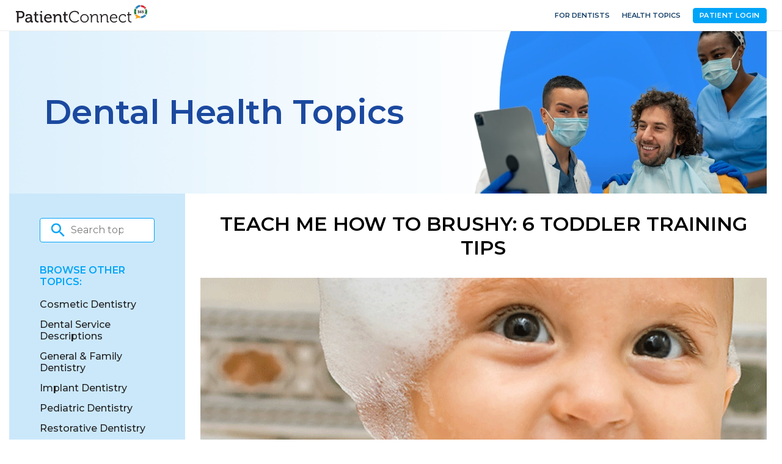

--- FILE ---
content_type: text/html; charset=utf-8
request_url: https://www.patientconnect365.com/DentalHealthTopics/Article/Teach_Me_How_to_Brushy_6_Toddler_Training_Tips
body_size: 5633
content:


<!DOCTYPE html>
<html>
    <head>
        <meta charset="utf-8" />
        <meta name="viewport" content="width=device-width, initial-scale=1.0">
        
    
    <meta property="og:type" content="article" />
    <meta property="og:title" content="Teach Me How to Brushy: 6 Toddler Training Tips" />
    <meta property="og:description" content="Getting kids to brush their teeth is one of those initial standoffs you&#39;re going to experience with your children. Children are programmed by nature to instinctively resist having things placed in their mouth, and a long vibrantly colored toothbrush with spiky things at the end of it is certainly enough to send a child into red flag mode. Regardless, as parents we need to get past this trigger, and thankfully hoards of parents before us have produced a few ideas that seem to work pretty well. Here are a few tips that are known to get even the most reticent child to enjoy brushing:" />
        <meta property="og:image" content="http://d26ogar5mbvu9a.cloudfront.net/Images/Email_d84b166b5b5a41a4a2977fe690c87564.png" />


        <link rel="icon" type="image/png" href="https://rwlvcdn-pc365-endpoint.azureedge.net/content/Images/favicon.ico" />
        <title>Teach Me How to Brushy: 6 Toddler Training Tips</title>
                <link href="https://rwlvcdn-pc365-endpoint.azureedge.net/Content/PublicPages/Less/all.min.css" rel="stylesheet" type="text/css"/>
        <link href="https://rwlvcdn-pc365-endpoint.azureedge.net/Content/FontAwesome/font-awesome.min.css" rel="stylesheet" type="text/css"/>
        <link href="/Content/MaterialIcons/MaterialIcons.min.css" rel="stylesheet" type="text/css"/>
        <link href="/Content/Views/DentalHealthTopics/DentalHealthTopics.min.css" rel="stylesheet" type="text/css"/>
        <link href="/Content/Views/Shared/PatientHeader.css" rel="stylesheet" type="text/css"/>
        <link href="/Content/Views/DentalHealthTopics/DentalHealthTopicsFooter.css" rel="stylesheet" type="text/css"/>

        <link rel="preconnect" href="https://fonts.googleapis.com">
        <link rel="preconnect" href="https://fonts.gstatic.com" crossorigin>
        <link href="https://fonts.googleapis.com/css2?family=Montserrat:ital,wght@0,100..900;1,100..900&display=swap" rel="stylesheet">
        <script src="https://challenges.cloudflare.com/turnstile/v0/api.js" async defer></script>
        
    </head>
    

<body class="body">
    <noscript>
    <fieldset class="noscript">
        <h1>You need to change a setting in your web browser</h1>
        <p>
            The <strong>Revenue Well<%--<sup>&trade;</sup>--%></strong> application requires a browser feature called <strong>JavaScript</strong>.
            All modern browsers support JavaScript. You probably just need to change a setting in order to turn it on.
        </p>
        <p>Please, refer: <a href="http://www.google.com/support/bin/answer.py?answer=23852" title="Enable JavaScript">How to enable JavaScript in your browser</a>.</p>
        <p>If you use ad-blocking software, it may require you to allow JavaScript from <%=Request.Url.Host %>.</p>
        <p>Once you've enabled JavaScript you can <a href="https://www.patientconnect365.com/DentalHealthTopics/Article/Teach_Me_How_to_Brushy_6_Toddler_Training_Tips" title="Reload page">try loading this page again</a>.</p>
        <p>Thank you.</p>
    </fieldset>
</noscript>
    <div id="wrapper">
        <div class="w1" style="padding-top: 50px">
            

<header id="header">
    <div class="header-main">
        <div class="header-main__logo">
            <a href="https://www.patientconnect365.com">
                <img src="https://rwlvcdn-pc365-endpoint.azureedge.net/Content/PublicPages/Images/logo.svg" alt="PatientConnect">
            </a>
        </div>
        <nav class="header-main__user-nav">
            <ul>
                <li class="header-main__user-nav__item"><a href="https://www.rwlogin.com/PracticePortalAuthentication/SignIn" class="header-main__user-nav__link">For Dentists</a></li>
                    <li class="header-main__user-nav__item"><a href="https://www.patientconnect365.com/DentalHealthTopics/Search" class="header-main__user-nav__link">Health Topics</a></li>
                <li class="header-main__user-nav__item">
                    <a class="header-main__user-nav__link header-main-btn" href="https://www.rwlogin.com/PatientConnectAuthentication/SignIn">Patient Login</a>
                </li>
            </ul>
        </nav>

        <nav id="nav" class="wide-hidden">
            <div class="nav__nav-mobile">
                <div class="nav__category-nav">
                        <a href="https://www.patientconnect365.com" class="category-nav__link category-nav__link--search">
                            <span class="material-icons">search</span>
                            Find a Dentist
                        </a>
                    <span class="category-nav__separator"></span>
                    <a href="https://www.rwlogin.com/PatientConnectAuthentication/SignIn" class="category-nav__link category-nav__link--login">
                        <span class="material-icons">account_circle</span>
                        Patient Login
                    </a>
                        <a href="https://www.patientconnect365.com/DentalHealthTopics/Search" class="category-nav__link category-nav__link--dental">
                            <span class="material-icons">topic</span>
                            Dental Health Topics
                        </a>
                    <span class="category-nav__separator"></span>
                    <a href="https://www.rwlogin.com/PracticePortalAuthentication/SignIn" class="category-nav__link category-nav__link--home">
                        <span class="material-icons">home</span>
                        For Dentists
                    </a>
                </div>
                <ul class="nav__user-nav">
                    <li class="user-nav__item"><a href="http://www.revenuewell.com/" class="user-nav__link">About Us</a></li>
                    <li class="user-nav__item"><a href="https://www.patientconnect365.com/Home/PrivacyPolicy" class="user-nav__link">Privacy Policy</a></li>
                    <li class="user-nav__item"><a href="https://www.patientconnect365.com/Home/TermsOfUse" class="user-nav__link">Terms of Use</a></li>
                </ul>
            </div>
        </nav>
        <a href="#" class="nav-opener wide-hidden"><span>&shy;</span></a>
    </div>
</header>
            


<main role="main" class="full-post">
    <div class="visual">
        <div class="visual__wrap" style="background-image: url(/Content/Images/img7.jpg)">
            <h1 class="visual__h1">Dental Health Topics</h1>
        </div>
    </div>
    <div class="search-mobile wide-hidden">
        <div class="widget widget-form">
            <form action="/DentalHealthTopics/Search" class="form__search">
                <div class="search__row">
                    <div class="search__input-box">
                        <label for="searchValue" class="search__label"></label>
                        <input type="search" name="searchValue" id="searchValue" placeholder="Search topics">
                    </div>
                </div>
            </form>
        </div>
        <div class="widget">
            <a href="/DentalHealthTopics/Search" class="widget__title-link">Browse Other Topics</a>
        </div>
    </div>
    <div class="twocolumn">
        <div id="content">
            <h1 class="content__title">Teach Me How to Brushy: 6 Toddler Training Tips</h1>
            <div class="article__text">
                <div>
	<img alt="Teach Me How to Brushy: 6 Toddler Training Tips" src="http://d26ogar5mbvu9a.cloudfront.net/Images/Email_d84b166b5b5a41a4a2977fe690c87564.png" /><br />
	<br />
	Getting kids to brush their teeth is one of those initial standoffs you&#39;re going to experience with your children. Children are programmed by nature to instinctively resist having things placed in their mouth, and a long vibrantly colored toothbrush with spiky things at the end of it is certainly enough to send a child into red flag mode. Regardless, as parents we need to get past this trigger, and thankfully hoards of parents before us have produced a few ideas that seem to work pretty well. Here are a few tips that are known to get even the most reticent child to enjoy brushing:<br />
	&nbsp;</div>
<ol>
	<li>
		<span style="color:#000000;"><strong>Mirror Mom and Dad:</strong></span> &nbsp;Here is another situation where human programming plays a part in how children behave, yet in this instance you can use it to your advantage. Children have an innate desire to copy what others do, so having them watch you brush your teeth, as well as any older siblings already in the habit, can work wonders at introducing the task at hand. Also, suggesting to your child that they take their toothbrush and actually brush like mommy and daddy, can yield good results. Some parents have commented that using an electric toothbrush helps tremendously, since kids really seem to enjoy the whirring of the toothbrush - it makes it fun! Remember, watching is great in the beginning (particularly when they&#39;re very young), but make sure you&#39;re actually having them attempt to brush while you&#39;re doing so as well, to really begin to ingrain the habit.</li>
	<li>
		<span style="color:#000000;"><strong>Brush in the bathtub:</strong></span> &nbsp;Speaking of habit, we all enjoy a familiar pattern, and children are no different. This tip works with that idea in mind. Parents have long noticed that for some reason children tend to protest the brushing of their teeth less while in the bathtub getting bathed. Perhaps it is the regimen of bathing that helps, or the idea of getting cleaned that assists the child in getting over the obstacle. Either way, this tip works for many parents stuck with a fitful child refusing to brush. Also, having the child in the tub serves as a sort of container for them, so they can&#39;t just wiggle away from you at will. In the tub, they&#39;re somewhat on your stage.</li>
	<li>
		<span style="color:#000000;"><strong>Make it a game:</strong></span> The tub also serves as playing field to games, and you can use the occasion to make brushing a fun habit as well. Kids in the bath are often accompanied by their ducky and fishy tub-mates, so don&#39;t be afraid to brush the animals&#39; teeth as well. You can do this on your own, in between brushing your child&#39;s teeth, or have your child do the animals teeth. A combination of the two seems to work well for many parents. Some have broken the task even further by brushing for a few seconds in the child&#39;s mouth, then a few seconds on the &quot;mouth&quot; of the animal. This seems to cut back on the stress of brushing for a few minutes all at once. Counting, by the way helps in and of itself, because children and adults are very aware of the time it takes to brush. By using this form of &quot;countdown&quot; both parent and child understand that when the &quot;time&quot; is up, the brushing is complete.</li>
	<li>
		<span style="color:#000000;"><strong>&quot;Sing, Sing a Song&quot;:</strong></span> The lyrics to this wonderfully happy song from the Carpenters can guide you and your child to brushing nirvana. Make up a song when you&#39;re brushing &hellip; &quot;Make it happy, to last your whole life long!&quot; say the lyrics, and you should do the same. This is your chance to put on your cornball hat. Kids love it when they&#39;re parents play around with them. So use this opportunity to make them laugh, and use brushing as the canvas for a song to keep them in the mood.</li>
	<li>
		<span style="color:#000000;"><strong>Scavenger hunt:</strong></span> Many parents comment that making a game out of brushing can also make it tolerable and fun for the child. Talk about finding their favorite toys, characters and food in their mouths, and children seem to forget you&#39;re invading of their mouth with this giant torture device. Things like &quot;Oh! I think I see a giant tomato in there! &hellip; better get it out!&quot; create visual stimuli that children love.</li>
	<li>
		<span style="color:#000000;"><strong>Empower your children:</strong></span> Some of us have children that want to do everything on their own. Well, here&#39;s a chance to let them take a stab at doing just that. If your kid is the type of individual who likes to do everything without assistance, let &#39;em try their hand at brushing. But be sure that independence doesn&#39;t come without supervision. If you child is using toothpaste, for example, you&#39;ll want to be certain they&#39;re getting the proper amount (not too much!), and are actually doing a good job. Provide a stool for them to be at the proper height to the bathroom mirror, and arrange for you to &quot;inspect&quot; their teeth afterwards. &nbsp;If you find any spots they have missed, this is when playing the game of &quot;releasing the tomato from the molar&quot; might be something you need to employ to finish the job. Allow yourself to have veto power over their efforts, and this exercise can work well with parents of entrepreneurial children.</li>
</ol>
<div>
	Most of all, when it comes to getting your kids to brush their teeth, you have to relax and be creative. You might need a &quot;time out&quot; as much as your child needs one from time to time. And remember, don&#39;t be afraid to plan these events hours prior to bedtime &hellip; immediately after dinner, for example, so this isn&#39;t the absolute last thing you and your child do before bedtime. Piling up the least desirable task as the last one to do each day is a recipe for stress and disaster in our work lives, and it can most certainly be at home as well. So plan early, have fun, and let&#39;s get to brushing!</div>
<div>
	&nbsp;</div>

            </div>
            <a class="content-btn-search wide-hidden" href="https://www.patientconnect365.com">Find A Dentist</a>
        </div>
        <aside id="sidebar" class="mob-hidden">
            <div class="widget widget-form">
                <form action="/DentalHealthTopics/Search" class="form__search">
                    <div class="search__row">
                        <div class="search__input-box">
                            <label for="searchValue" class="search__label"></label>
                            <input type="search" name="searchValue" id="searchValue" placeholder="Search topics">
                        </div>
                    </div>
                </form>
            </div>
            <div class="widget">
                <b class="widget__title">Browse Other Topics:</b>
                <ul class="widget__list">
                        <li class="widget__item">
                            <a href="/DentalHealthTopics/Search?categoryId=26" class="widget__link">Cosmetic Dentistry</a>
                        </li>
                        <li class="widget__item">
                            <a href="/DentalHealthTopics/Search?categoryId=34" class="widget__link">Dental Service Descriptions</a>
                        </li>
                        <li class="widget__item">
                            <a href="/DentalHealthTopics/Search?categoryId=23" class="widget__link">General &amp; Family Dentistry</a>
                        </li>
                        <li class="widget__item">
                            <a href="/DentalHealthTopics/Search?categoryId=27" class="widget__link">Implant Dentistry</a>
                        </li>
                        <li class="widget__item">
                            <a href="/DentalHealthTopics/Search?categoryId=31" class="widget__link">Pediatric Dentistry</a>
                        </li>
                        <li class="widget__item">
                            <a href="/DentalHealthTopics/Search?categoryId=28" class="widget__link">Restorative Dentistry</a>
                        </li>
                        <li class="widget__item">
                            <a href="/DentalHealthTopics/Search?categoryId=29" class="widget__link">Sedation Dentistry</a>
                        </li>
                </ul>
                <a class="widget-btn-search" href="https://www.patientconnect365.com">Find A Dentist</a>
            </div>
        </aside>
    </div>
</main>


        </div>
    </div>
    
<footer id="footer">
    <div class="footer__frame">
        <div class="footer__info">
            <div class="footer__logo">
                <a href="https://www.patientconnect365.com">
                    <img src="/Content/Images/logo.svg" alt="PatientConnect">
                </a>
            </div>
            <div class="footer-nav">
                <a class="footer-btn-search" href="https://www.rwlogin.com/PracticePortalAuthentication/SignIn">Visit Dentist Site</a>
                <a class="footer-btn-search" href="https://www.patientconnect365.com">Find Your Dentist</a>
            </div>

            <ul class="footer-nav">
                <li class="footer-nav__item">
                    <div class="footer-nav__header">Connect with us</div>
                    <ul class="footer-nav__sub-nav social">
                        <li class="social__item"><a target="_blank" href="https://www.linkedin.com/company/revenuewell/" class="social__link"><span class="icon-linkedin-with-circle"></span></a></li>
                        <li class="social__item"><a target="_blank" href="https://www.instagram.com/revenuewell_grams/" class="social__link"><span class="icon-instagram-with-circle"></span></a></li>
                        <li class="social__item"><a target="_blank" href="https://www.facebook.com/RevenueWell/" class="social__link"><span class="icon-facebook-with-circle"></span></a></li>
                    </ul>
                </li>
            </ul>
        </div>

        <div class="footer-about">
            <p class="footer-about__copy">&#169; 2025 Revenue Well Systems, LLC - Ultimate practice marketing and communication suite.</p>
            <div class="footer-about__links">
    <a href="https://www.revenuewell.com/careers/" target="_blank" class="footer-about__link" desktop-external>
        About Us
    </a>
    <a href="https://www.patientconnect365.com/Home/TermsOfUse" target="_blank" class="footer-about__link" desktop-external>
        Terms of Use
    </a>
    <a href="https://www.patientconnect365.com/Home/PrivacyPolicy" target="_blank" class="footer-about__link" desktop-external>
        Privacy
    </a>
        <a href="https://www.revenuewell.com/support/" target="_blank" class="footer-about__link" desktop-external>
            Contact Us
        </a>
</div>
        </div>
    </div>
</footer>
            <script type="text/javascript" src="https://rwlvcdn-pc365-endpoint.azureedge.net/Scripts/react.min.js"></script>
        <script type="text/javascript" src="https://rwlvcdn-pc365-endpoint.azureedge.net/Scripts/PublicPortal.JQuery.min.js"></script>
        <script type="text/javascript" src="https://maps.googleapis.com/maps/api/js?v=3&amp;key=AIzaSyDRarDnOrfWRqo-Pxm1r3icGzrDXfOlA9g"></script>
        <script type="text/javascript" src="https://rwlvcdn-pc365-endpoint.azureedge.net/Scripts/Psd2Html.min.js"></script>

    <script async src="https://www.googletagmanager.com/gtag/js?id=G-HW9S34QNQL"></script>
<script>
  window.dataLayer = window.dataLayer || [];
  function gtag(){dataLayer.push(arguments);}
  gtag('js', new Date());

  gtag('config', 'G-HW9S34QNQL');
</script>
    
    <script>
        $(document).ready(function () {
            initCustomForms();
            initNavigationSelect();
            initSetHeight();
            initCycleCarousel();
            initAccordion();
            initMobileNav();
            initAddClasses();

            var $styledTags = $("#content :not(.featured-image)[style]");
            $styledTags = $styledTags.filter(":not([style='text-decoration:underline;']):not([style='text-align:right;']):not([style='text-align:center;']):not([style='text-align: left;'])");
            
            $styledTags.removeAttr("style");
        });
    </script>

</body>

</html>


--- FILE ---
content_type: text/css
request_url: https://rwlvcdn-pc365-endpoint.azureedge.net/Content/PublicPages/Less/all.min.css
body_size: 160904
content:
body{color:#000}html{box-sizing:border-box}*,*:before,*:after{box-sizing:inherit}*{max-height:1000000px}body{margin:0;color:#000;background:#fff;font-size:14px;line-height:1.2;font-family:'Roboto','Arial','Helvetica Neue','Helvetica',sans-serif;min-width:320px;-webkit-font-smoothing:antialiased;-moz-osx-font-smoothing:grayscale;-webkit-text-size-adjust:100%}img{max-width:100%;height:auto}.gm-style img{max-width:none}form,fieldset{margin:0;padding:0;border-style:none}input[type='text'],input[type='tel'],input[type='email'],input[type='search'],input[type='password'],textarea{-webkit-appearance:none;-webkit-border-radius:0;box-sizing:border-box;border:1px solid #333;padding:5px;font-family:'Roboto','Arial','Helvetica Neue','Helvetica',sans-serif}input[type='text']:focus,input[type='tel']:focus,input[type='email']:focus,input[type='search']:focus,input[type='password']:focus,textarea:focus{border-color:#000}input[type='text'] .placeholder,input[type='tel'] .placeholder,input[type='email'] .placeholder,input[type='search'] .placeholder,input[type='password'] .placeholder,textarea .placeholder{color:#333}select{-webkit-border-radius:0}textarea{resize:vertical;vertical-align:top}button,input[type='button'],input[type='reset'],input[type='file'],input[type='submit']{-webkit-appearance:none;font-family:'Roboto','Arial','Helvetica Neue','Helvetica',sans-serif;cursor:pointer}h1,.h1,h2,.h2,h3,.h3,h4,.h4,h5,.h5,h6,.h6,.h{font-family:inherit;font-weight:bold;margin:0 0 .5em;color:inherit}h1,.h1{font-size:30px}h2,.h2{font-size:27px}h3,.h3{font-size:20px}h4,.h4{font-size:21px}h5,.h5{font-size:17px}h6,.h6{font-size:15px}p{margin:0 0 1em}a{color:#2398c9;text-decoration:none}a:hover,a:focus{text-decoration:none;color:#145672}input[type="submit"]{outline:none}input[type="text"],input[type="tel"],input[type="email"],input[type="search"],input[type="password"]{outline:none}input[type="text"]::-webkit-input-placeholder,input[type="tel"]::-webkit-input-placeholder,input[type="email"]::-webkit-input-placeholder,input[type="search"]::-webkit-input-placeholder,input[type="password"]::-webkit-input-placeholder{color:#fff}input[type="text"]::-moz-placeholder,input[type="tel"]::-moz-placeholder,input[type="email"]::-moz-placeholder,input[type="search"]::-moz-placeholder,input[type="password"]::-moz-placeholder{opacity:1;color:#fff}input[type="text"]:-moz-placeholder,input[type="tel"]:-moz-placeholder,input[type="email"]:-moz-placeholder,input[type="search"]:-moz-placeholder,input[type="password"]:-moz-placeholder{color:#fff}input[type="text"]:-ms-input-placeholder,input[type="tel"]:-ms-input-placeholder,input[type="email"]:-ms-input-placeholder,input[type="search"]:-ms-input-placeholder,input[type="password"]:-ms-input-placeholder{color:#fff}input[type="text"].placeholder,input[type="tel"].placeholder,input[type="email"].placeholder,input[type="search"].placeholder,input[type="password"].placeholder{color:#fff}input[type="search"]::-webkit-search-cancel-button{display:none;-webkit-appearance:none}.listreset{margin:0;padding:0;list-style:none}.clearfix:after{content:'';display:block;clear:both}.transition{transition:all .3s ease-in-out}.justify{text-align:justify;font-size:1px;line-height:0}.justify>*{display:inline-block;vertical-align:top;text-align:left;font-size:14px;line-height:1.2}.justify:after{content:'';width:100%;display:inline-block;vertical-align:top}.ellipsis{white-space:nowrap;text-overflow:ellipsis;overflow:hidden}.jcf-select{display:block;vertical-align:top;position:relative;border:none;background:none;margin:0;min-width:100%;height:60px;padding:27px 0 0;color:#fff}@media(max-width:767px){.jcf-select{color:#000;border:1px solid #919191}}.jcf-select select{z-index:1;left:0;top:0}.jcf-select .jcf-select-text{text-overflow:ellipsis;white-space:nowrap;overflow:hidden;cursor:default;display:block;font-size:18px;line-height:26px;margin:0 35px 0 19px}@media(max-width:767px){.jcf-select .jcf-select-text{font-weight:bold}}.jcf-select .jcf-select-opener{position:absolute;text-align:center;width:26px;bottom:0;right:0;top:0}.jcf-select .jcf-select-opener:after{content:' ';clear:both;position:absolute;top:30px;right:12px;border:3px solid #fff;border-width:0 0 3px 3px;transform:rotate(-45deg);width:11px;height:11px}@media(max-width:767px){.jcf-select .jcf-select-opener:after{border-color:#a79b8c;width:9px;height:9px;top:32px}}body>.jcf-select-drop{position:absolute;margin:0;z-index:9999;box-shadow:0 3px 3px #7b7b7b}@media(max-width:767px){body>.jcf-select-drop{border:1px solid #919191;margin:-1px 0 0}}body>.jcf-select-drop.jcf-drop-flipped{margin:1px 0 0;box-shadow:0 -3px 3px #7b7b7b}.jcf-select .jcf-select-drop{position:absolute;margin-top:0;z-index:9999;top:100%;left:-1px;right:-1px;box-shadow:0 2px 4px 2px #000}.jcf-select .jcf-drop-flipped{bottom:100%;top:auto}.jcf-select-drop .jcf-select-drop-content{border:none}.jcf-list-box{overflow:hidden;display:inline-block;border:1px solid #b8c3c9;min-width:200px;margin:0 15px}.jcf-list{display:inline-block;vertical-align:top;position:relative;background:#547492;line-height:18px;font-size:14px;width:100%}@media(max-width:767px){.jcf-list{background:#fff}}.jcf-list .jcf-list-content{vertical-align:top;display:inline-block;overflow:auto;width:100%}.jcf-list ul{list-style:none;padding:0;margin:0}.jcf-list ul li{overflow:hidden;display:block}.jcf-list .jcf-overflow{overflow:auto}.jcf-list .jcf-option{white-space:nowrap;overflow:hidden;cursor:default;display:block;padding:5px 19px;color:#fff;height:1%}@media(max-width:767px){.jcf-list .jcf-option{color:#000}}.jcf-select-drop .jcf-hover,.jcf-list-box .jcf-selected{background:#ededed;color:#000}.jcf-list .jcf-optgroup-caption{white-space:nowrap;font-weight:bold;display:block;padding:5px 9px;cursor:default;color:#000}.jcf-list .jcf-optgroup .jcf-option{padding-left:30px}.jcf-scrollable-wrapper{box-sizing:content-box;position:relative}.jcf-scrollbar-vertical{position:absolute;cursor:default;background:#dcdcdc;width:6px;bottom:0;right:0;top:0}.jcf-scrollbar-vertical .jcf-scrollbar-dec,.jcf-scrollbar-vertical .jcf-scrollbar-inc{background:#bbb;height:0;width:6px;left:0;top:0}.jcf-scrollbar-vertical .jcf-scrollbar-inc{top:auto;bottom:0}.jcf-scrollbar-vertical .jcf-scrollbar-handle{background:#888;height:1px;width:6px}.jcf-scrollbar-horizontal{position:absolute;background:#e3e3e3;right:auto;top:auto;left:0;bottom:0;width:1px;height:6px}.jcf-scrollbar-horizontal .jcf-scrollbar-dec,.jcf-scrollbar-horizontal .jcf-scrollbar-inc{display:inline-block;vertical-align:top;overflow:hidden;background:#bbb;height:14px;width:6px}.jcf-scrollbar-horizontal .jcf-scrollbar-inc{left:auto;right:0}.jcf-scrollbar-horizontal .jcf-scrollbar-slider{display:inline-block;position:relative;height:14px}.jcf-scrollbar-horizontal .jcf-scrollbar-handle{position:absolute;background:#888;height:14px}.jcf-scrollbar.jcf-inactive .jcf-scrollbar-handle{visibility:hidden}.jcf-scrollbar.jcf-inactive .jcf-scrollbar-dec,.jcf-scrollbar.jcf-inactive .jcf-scrollbar-inc{background:#e3e3e3}.inner-page .jcf-radio{vertical-align:middle;display:inline-block;position:relative;overflow:hidden;cursor:default;background:#fff;border:2px solid #007cc0;border-radius:9px;margin:0 3px 0 0;height:19px;width:19px}.inner-page .jcf-radio span{display:none;position:absolute;top:3px;left:3px;right:3px;bottom:3px;background:#007cc0;border-radius:100%}.inner-page .jcf-radio input[type="radio"]{position:absolute;height:100%;width:100%;border:0;margin:0;left:0;top:0}.inner-page .jcf-radio.jcf-checked span{display:block}.inner-page .jcf-select{display:inline-block;vertical-align:top;position:relative;border:1px solid #bfbfbf;background:#fff;margin:0 7px 12px 0;padding:0;color:#4d4d4d;max-width:none;min-width:1px;width:70px;height:40px}.inner-page .jcf-select:last-child{margin-right:0}.inner-page .jcf-select.jcf-select-year{width:80px}.inner-page .jcf-select.jcf-select-month{width:210px}@media(max-width:767px){.inner-page .jcf-select.jcf-select-month{width:112px}}.inner-page .jcf-select select{cursor:pointer;z-index:1;left:0;top:0}.inner-page .jcf-select .jcf-select-text{text-overflow:ellipsis;white-space:nowrap;overflow:hidden;cursor:default;display:block;font-size:14px;line-height:40px;margin:0 33px 0 10px}@media(max-width:767px){.inner-page .jcf-select .jcf-select-text{font-weight:normal;margin:0 23px 0 8px}}.inner-page .jcf-select .jcf-select-opener{position:absolute;text-align:center;width:32px;bottom:0;right:0;top:0;cursor:pointer}.inner-page .jcf-select .jcf-select-opener:after{display:none}.inner-page .jcf-select .jcf-select-opener:before{content:"";font-family:'icomoon2';color:#929292;font-size:29px;line-height:37px}@media(max-width:767px){.inner-page .jcf-select .jcf-select-opener:before{font-size:20px}}@media(max-width:767px){.inner-page .jcf-select .jcf-select-opener{width:25px}}.inner-page body>.jcf-select-drop{position:absolute;margin:-1px 0 0;z-index:9999}.inner-page body>.jcf-select-drop.jcf-drop-flipped{margin:1px 0 0}.inner-page .jcf-select .jcf-select-drop{position:absolute;margin-top:0;z-index:9999;top:100%;left:-1px;right:-1px}.inner-page .jcf-select .jcf-drop-flipped{bottom:100%;top:auto}.inner-page .jcf-list-box{overflow:hidden;display:inline-block;border:1px solid #b8c3c9;min-width:200px;margin:0 15px}.inner-page .jcf-list{display:inline-block;vertical-align:top;position:relative;background:#fff;line-height:14px;font-size:12px;width:100%}.inner-page .jcf-list .jcf-list-content{vertical-align:top;display:inline-block;overflow:auto;width:100%}.inner-page .jcf-list ul{list-style:none;padding:0;margin:0}.inner-page .jcf-list ul li{overflow:hidden;display:block}.inner-page .jcf-list .jcf-overflow{overflow:auto}.inner-page .jcf-list .jcf-option{white-space:nowrap;overflow:hidden;cursor:default;display:block;padding:5px 9px;color:#656565;height:1%}.inner-page .jcf-list .jcf-disabled{background:#fff !important;color:#aaa !important}.inner-page .jcf-select-drop .jcf-hover,.inner-page .jcf-list-box .jcf-selected{background:#e6e6e6;color:#000}.inner-page .jcf-list .jcf-optgroup-caption{white-space:nowrap;font-weight:bold;display:block;padding:5px 9px;cursor:default;color:#000}.inner-page .jcf-list .jcf-optgroup .jcf-option{padding-left:30px}@font-face{font-family:'icomoon';src:url('../fonts/icomoon.eot?cu7w01');src:url('../fonts/icomoon.eot?cu7w01#iefix') format('embedded-opentype'),url('../fonts/icomoon.ttf?cu7w01') format('truetype'),url('../fonts/icomoon.woff?cu7w01') format('woff'),url('../fonts/icomoon.svg?cu7w01#icomoon') format('svg');font-weight:normal;font-style:normal}[class^="icon-"],[class*=" icon-"]{font-family:'icomoon' !important;speak:none;font-style:normal;font-weight:normal;font-variant:normal;text-transform:none;line-height:1;-webkit-font-smoothing:antialiased;-moz-osx-font-smoothing:grayscale}.icon-phone:before{content:""}.icon-user:before{content:""}.icon-chevron-right:before{content:""}.icon-chevron-left:before{content:""}.icon-search:before{content:""}.icon-lock:before{content:""}.icon-twitter-with-circle:before{content:""}.icon-linkedin-with-circle:before{content:""}.icon-facebook-with-circle:before{content:""}.icon-article:before{content:""}@font-face{font-family:'icomoon2';src:url('../fonts/icomoon2.eot?cu7w01');src:url('../fonts/icomoon2.eot?cu7w01#iefix') format('embedded-opentype'),url('../fonts/icomoon2.ttf?cu7w01') format('truetype'),url('../fonts/icomoon2.woff?cu7w01') format('woff'),url('../fonts/icomoon2.svg?cu7w01#icomoon') format('svg');font-weight:normal;font-style:normal}[class^="icons-"],[class*=" icons-"]{font-family:'icomoon2' !important;speak:none;font-style:normal;font-weight:normal;font-variant:normal;text-transform:none;line-height:1;-webkit-font-smoothing:antialiased;-moz-osx-font-smoothing:grayscale}.icons-umbrella:before{content:"";transform:rotate(30deg)}.icons-phone:before{content:""}.icons-noun_72:before{content:""}.icons-quote:before{content:""}.icons-arrow-left:before{content:""}.icons-arrow-right:before{content:""}.icons-facebook:before{content:""}.icons-tag:before{content:""}.icons-twitter:before{content:""}.icons-google:before{content:""}.icons-automobile:before{content:""}.icons-car:before{content:""}.icons-umbrella:before{content:""}.icons-home:before{content:""}.icons-location:before{content:""}.icons-calendar:before{content:""}.icons-blogger:before{content:""}.icons-link:before{content:""}.icons-youtube:before{content:""}.icons-cancel:before{content:""}.icons-cloud:before{content:""}.icons-lock:before{content:""}.icons-person:before{content:""}.icons-star:before{content:""}.icons-smile:before{content:""}.icons-arrow-down:before{content:""}.icons-user:before{content:""}.icons-cross:before{content:""}@font-face{font-family:'icomoon03';src:url('../fonts/icomoon03.eot?6vseyo');src:url('../fonts/icomoon03.eot?6vseyo#iefix') format('embedded-opentype'),url('../fonts/icomoon03.ttf?6vseyo') format('truetype'),url('../fonts/icomoon03.woff?6vseyo') format('woff'),url('../fonts/icomoon03.svg?6vseyo#icomoon') format('svg');font-weight:normal;font-style:normal}[class^="icon03-"],[class*=" icon03-"]{font-family:'icomoon03' !important;speak:none;font-style:normal;font-weight:normal;font-variant:normal;text-transform:none;line-height:1;-webkit-font-smoothing:antialiased;-moz-osx-font-smoothing:grayscale}.icon03-cross:before{content:""}.icon03-happy:before{content:""}.icon03-locked:before{content:""}.icon03-check:before{content:""}.icon03-clock:before{content:""}.icon03-office:before{content:""}.icon03-history:before{content:""}.icon03-bubble:before{content:""}.icon03-bubbles2:before{content:""}.icon03-facebook:before{content:""}.icon03-twitter:before{content:""}.icon03-linkedin2:before{content:""}.icon03-calendar:before{content:""}.map .pin-popup__pin{transform:translate(-50%,-100%)}.map .pin-popup__pin span{transition:width .2s linear,height .2s linear}.map .pin-popup__holder{visibility:hidden;position:absolute;bottom:100%;left:50%;transform:translateX(-50%)}.map .active .pin-popup__holder{visibility:visible}.map-block__pin-popup{position:absolute;width:0;height:0}.map-block__pin-popup.js-hover-state .pin-popup__pin span{width:27px;height:41px}.map-block__pin-popup.bottom-position .pin-popup__holder{padding:15px 0 0;bottom:auto;top:100%}.result-block__all-results{position:relative}.result-container{width:100%;background:#ccc;position:absolute;top:0;left:100%;z-index:100}.result-holder{width:100%;min-height:calc(100vh - 196px)}@media(max-width:767px){.result-holder{min-height:calc(100vh - 339px)}}.ajax-target{box-sizing:border-box;width:100%;transition:transform .5s linear}.active-info .ajax-target{transform:translateX(-100%)}.result-block__holder .jcf-scrollable{overflow:auto;height:100%}.result-holder{width:100%;overflow:hidden}.result-holder .popup-pin{display:none}.ajax-target .item-active .result-container{z-index:101}html{height:100%}html.full-width{height:auto}@media(max-width:767px){html{height:auto}}body{margin:0;height:100%;display:table;table-layout:fixed;width:100%}.full-width body{height:auto;display:block}@media(max-width:767px){body{height:auto;display:block}}.hidden{display:none}img{max-width:100%;height:auto;vertical-align:top}.hidden{display:none}#wrapper{display:table-cell;margin:0 auto;width:100%}.full-width #wrapper{height:auto;display:block}@media(max-width:767px){#wrapper{height:auto;display:block}}.w1{overflow:hidden;width:100%;position:relative;padding:80px 0 0}.full-width .w1{overflow:visible}@media(max-width:767px){.full-width .w1{overflow:hidden;padding:119px 0 0}}@media(max-width:767px){.w1{padding-top:49px}}.container{max-width:970px;padding:0 15px;margin:0 auto}.full-width .container{max-width:none;padding:0 20px}#header{position:fixed;left:0;right:0;top:0;background:#fff;padding:0;z-index:25;border-bottom:1px solid #7b7b7b}#header .header--btn-search{background:#ededed;color:#4d4d4d;font-size:18px;text-decoration:none;padding:13px 3px 14px 13px;margin:0 10px 20px}#header .header--btn-search:before{font-size:20px;color:#919191;content:"";font-family:'icomoon' !important;speak:none;font-style:normal;font-weight:normal;font-variant:normal;text-transform:none;line-height:1;-webkit-font-smoothing:antialiased;-moz-osx-font-smoothing:grayscale;display:inline-block;vertical-align:top;margin:3px 10px 0 0}@media(max-width:767px){#header{border-bottom:1px solid #ededed}}.header-main{max-width:970px;padding:0 15px;margin:0 auto;position:relative;overflow:hidden}.full-width .header-main{max-width:none;padding:0 20px}.header-main__logo{width:237px;float:left;margin:20px 0 0 -2px}.header-main__logo a{display:block}.header-main__logo img{height:38px}.body--admin .header-main__logo{width:212px;margin:17px 0 0 -7px}.body--admin .header-main__logo img{height:50px}@media(max-width:767px){.body--admin .header-main__logo{width:122px;float:left;margin:10px auto}.body--admin .header-main__logo img{height:29px}}@media(max-width:767px){.header-main__logo{width:142px;float:none;margin:12px auto 14px}.full-width .header-main__logo{margin:12px auto 15px}.header-main__logo img{height:23px}}.header-main__user-info{float:right;color:#7b7b7b;padding-top:31px;padding-bottom:32px;min-height:80px}@media(max-width:767px){.header-main__user-info{padding-top:0;min-height:1px}}@media(max-width:767px){.header-main__user-info .phone-link{position:absolute;top:12px;right:10px}.header-main__user-info .phone-link .tel{text-decoration:none}.header-main__user-info .phone-link .tel:hover{text-decoration:none}.header-main__user-info .phone-link .tel:hover span{text-decoration:none}.header-main__user-info .phone-link .tel span{text-decoration:none}}.header-main__user-info a{color:#7b7b7b}.header-main__user-info a:hover{text-decoration:underline}@media(max-width:767px){.header-main__user-info a{text-indent:-9999px;overflow:hidden;display:block;font-size:24px}.header-main__user-info a:after{content:"";font-family:'icomoon' !important;position:absolute;top:0;right:0;text-indent:0;speak:none;font-style:normal;font-weight:normal;font-variant:normal;text-transform:none;line-height:1;-webkit-font-smoothing:antialiased;-moz-osx-font-smoothing:grayscale}.header-main__user-info a:hover{color:#2398c9}}.header-main__user-nav{float:right;padding:0;margin:0 -10px 0 0}.header-main__user-nav ul{margin:0;padding:0;list-style:none;overflow:hidden}.header-main__user-nav ul .header-main__user-nav__link{color:#7b7b7b;text-decoration:none;display:block;overflow:hidden;padding:27px 10px;position:relative}.header-main__user-nav ul .header-main__user-nav__link:hover{background:#effafd}.header-main__user-nav ul .header-main__user-nav__link:hover:before{content:' ';clear:both;position:absolute;bottom:0;left:0;right:0;background:#2398c9;height:3px}.header-main__user-nav .header-main__user-nav__item{float:left;margin:0 0 0 8px;line-height:26px}.header-main__user-nav .header-main__user-nav__item.header-main__user-nav__item--active .header-main__user-nav__link{background:#effafd}.header-main__user-nav .header-main__user-nav__item.header-main__user-nav__item--active .header-main__user-nav__link:before{content:' ';clear:both;position:absolute;bottom:0;left:0;right:0;background:#2398c9;height:3px}.header-main__user-nav .header-main__user-nav--login{margin:0 0 0 11px}.logged-in .header-main__user-nav .header-main__user-nav--login{display:none}.header-main__user-nav .header-main__user-nav--login .header-main__user-nav__link{position:relative;color:#2398c9;font-size:15px;font-weight:bold;line-height:24px}.header-main__user-nav .header-main__user-nav--login .header-main__user-nav__link:after{content:"";clear:both;font-size:34px;float:right;font-family:'icomoon2' !important;speak:none;font-style:normal;font-weight:normal;font-variant:normal;text-transform:none;line-height:1;-webkit-font-smoothing:antialiased;-moz-osx-font-smoothing:grayscale;margin:-1px 0 -7px 9px}@media(max-width:767px){.header-main__user-nav{display:none}}main{border-top:1px solid transparent}.full-width main{border:none}.inner-page main{border:none}main.main-inner{border:none;padding-top:1px}@media(max-width:767px){main.main-inner{border:none;padding-top:70px}}@media(max-width:767px){main{border-top:1px solid transparent}}.form-filter{background:#547492;overflow:hidden;font-size:18px}.form-filter .form-filter__select-box{float:left;width:300px;position:relative;border-right:1px solid #fff}.form-filter .form-filter__select-box.first-child{width:400px}@media(max-width:1279px){.form-filter .form-filter__select-box{width:250px}.form-filter .form-filter__select-box.first-child{width:350px}}@media(max-width:939px){.form-filter .form-filter__select-box{width:200px}.form-filter .form-filter__select-box.first-child{width:300px}}.form-filter .form-filter__input-box{position:relative;float:left;width:7.89%;border-right:1px solid #fff}@media(max-width:1279px){.form-filter .form-filter__input-box{width:20%}}@media(max-width:939px){.form-filter .form-filter__input-box{width:15%}}.form-filter label{position:absolute;top:9px;left:19px;color:#fff;font-size:14px}.form-filter input[type="text"]{height:60px;background:none;width:100%;float:left;position:relative;z-index:2;border:none;font-size:18px;line-height:30px;color:#fff;padding:24px 19px 5px;transition:all .3s ease}.form-filter input[type="text"]:focus{background:#547492;padding:15px 19px}.form-filter .form-filter__btn-box{padding:10px 9px;float:left;overflow:hidden}.form-filter .btn{height:40px}.form-filter .btn:focus{color:#fff}@media(max-width:767px){.full-width .form-filter{position:fixed;top:50px;left:0;right:0;bottom:0;z-index:201;background:#fff;overflow:visible;transform:translateY(120%);transition:transform .3s linear;opacity:1}.filter-active .form-filter{transform:translateY(0)}.nav-active .form-filter{transform:translateY(120%)}.resize-active .form-filter{transition:none}.form-filter .form-filter__select-box{float:none;width:auto;position:relative;border:none;margin:0 10px 10px}.form-filter .form-filter__select-box.first-child{width:auto}.form-filter label{color:#7c7c7c;top:7px;left:18px}.form-filter .form-filter__btn-close{background:#4d4d4d;position:absolute;top:-41px;right:10px;border-radius:50%;width:30px;height:30px;text-indent:-9999px;overflow:hidden}.form-filter .form-filter__btn-close:before,.form-filter .form-filter__btn-close:after{content:'';background:#fff;border-radius:4px;position:absolute;transform:rotate(45deg);top:50%;left:18%;right:18%;height:3px;margin-top:-2px;transition:all .3s linear}.form-filter .form-filter__btn-close:after{transform:rotate(-45deg)}.form-filter .form-filter__input-box{position:relative;float:none;width:auto;overflow:hidden;margin:0 10px 10px;border:none}.form-filter .form-filter__title{display:block;background:#ededed;text-align:center;color:#4d4d4d;font-size:18px;font-weight:normal;padding:13px 13px 15px;margin:0 0 20px}.form-filter input[type="text"]{color:#000;font-weight:bold;padding:24px 19px 5px;transition:all .3s ease;border:1px solid #919191}.form-filter input[type="text"]:focus{background:#fff;padding:15px 19px}.form-filter input[type="text"]::-webkit-input-placeholder,.form-filter input[type="tel"]::-webkit-input-placeholder,.form-filter input[type="email"]::-webkit-input-placeholder,.form-filter input[type="search"]::-webkit-input-placeholder,.form-filter input[type="password"]::-webkit-input-placeholder{color:#000}.form-filter input[type="text"]::-moz-placeholder,.form-filter input[type="tel"]::-moz-placeholder,.form-filter input[type="email"]::-moz-placeholder,.form-filter input[type="search"]::-moz-placeholder,.form-filter input[type="password"]::-moz-placeholder{opacity:1;color:#000}.form-filter input[type="text"]:-moz-placeholder,.form-filter input[type="tel"]:-moz-placeholder,.form-filter input[type="email"]:-moz-placeholder,.form-filter input[type="search"]:-moz-placeholder,.form-filter input[type="password"]:-moz-placeholder{color:#000}.form-filter input[type="text"]:-ms-input-placeholder,.form-filter input[type="tel"]:-ms-input-placeholder,.form-filter input[type="email"]:-ms-input-placeholder,.form-filter input[type="search"]:-ms-input-placeholder,.form-filter input[type="password"]:-ms-input-placeholder{color:#000}.form-filter input[type="text"].placeholder,.form-filter input[type="tel"].placeholder,.form-filter input[type="email"].placeholder,.form-filter input[type="search"].placeholder,.form-filter input[type="password"].placeholder{color:#000}.form-filter .form-filter__btn-box{padding:10px 10px;float:none;overflow:hidden}.form-filter .btn{display:block;width:100%;font-size:30px;font-weight:normal;padding:16px 15px 14px;height:58px}}.btn{background:#ff9800;border:none;cursor:pointer;font-weight:bold;text-align:center;font-size:18px;line-height:28px;color:#fff;min-width:120px;padding:4px 5px 6px;display:inline-block;vertical-align:top;border-radius:4px;-webkit-border-radius:4px;height:38px}.btn.btn-default{background:#2398c9}.btn.btn-default:hover{background:#1f88b3}.btn.btn-gray{background:#9e9e9e}.btn.btn-gray:hover{background:#919191}.btn:hover{color:#fff;background:#e68900}.result-block{position:relative;height:calc(100vh - 196px)}@media(max-width:767px){.result-block{height:auto !important}}.result-block__holder{float:left;width:400px;background:#f3f2f3;height:100%;position:relative}@media(max-width:1279px){.result-block__holder{width:350px}}@media(max-width:939px){.result-block__holder{width:300px}}@media(max-width:767px){.result-block__holder{height:auto;width:auto;float:none;display:block;position:static}.map-active .result-block__holder{position:absolute;left:0;top:-9999px}.result-block__holder .jcf-scrollable-wrapper{height:auto !important;width:auto !important}.result-block__holder .jcf-scrollable{height:auto !important;width:auto !important}.result-block__holder .jcf-scrollbar{display:none !important}}.result-block__map-block{height:100%;width:calc(100% - 400.1px);float:left;background:#fff}.result-block__map-block iframe{width:100%;border:none;height:100%}.result-block__map-block .title{display:block;font-size:12px;line-height:20px;height:30px;color:#7b7b7b;padding:4px 19px 6px}.result-block__map-block .map-block__frame{position:relative;height:calc(100% - 30px)}@media(max-width:1279px){.result-block__map-block{width:calc(100% - 350.1px)}}@media(max-width:939px){.result-block__map-block{width:calc(100% - 300.1px)}}@media(max-width:767px){.result-block__map-block{height:calc(100vh - 120px);min-height:320px;width:auto;float:none;position:absolute;top:-9999px;left:-9999px;width:100%}.map-active .result-block__map-block{display:block;position:static;top:0;left:0}.result-block__map-block .map-block__frame{height:100%}.result-block__map-block .title{display:none}}.result-block__all-results{margin:0;padding:0;list-style:none;padding-top:8px}.result-block__all-results li{padding:7px 14px 0 10px}.result-block__all-results li:last-child{padding-bottom:14px}@media(max-width:767px){.result-block__all-results{padding:0;width:auto !important;border-top:1px solid #ededed}.result-block__all-results li{padding:0 0 5px}.result-block__all-results li:last-child{padding-bottom:14px}}.result-item:after{content:" ";clear:both;display:block}.result-item__link{background:#fff;display:block;color:#7c7c7c;text-decoration:none;font-size:13px;position:relative;box-shadow:0 1px 1px #bbb;padding:10px 10px 10px 19px}.result-item__link:hover{color:#7c7c7c}.result-item__link:hover:after{content:' ';clear:both;position:absolute;left:0;top:0;bottom:0;width:5px;background:#2398c9}.result-item__link span{display:block}.result-item__link.result-item__link--active:after{content:' ';clear:both;position:absolute;left:0;top:0;bottom:0;width:5px;background:#2398c9}@media(max-width:767px){.result-item__link{padding:10px 19px 12px 20px;box-shadow:none}}.result-item__head{overflow:hidden;display:block;margin:0}@media(max-width:939px){.result-item__head{margin:0 0 5px}}@media(max-width:767px){.result-item__head{margin:0}}.result-item__title{font-size:15px;color:#2398c9;margin:0 0 4px}@media(max-width:939px){.result-item__title{font-size:13px}}@media(max-width:767px){.result-item__title{font-size:15px}}.result-item__logo{float:right;width:105px}@media(max-width:939px){.result-item__logo{width:80px}}@media(max-width:767px){.result-item__logo{width:89px}}.result-item__info{overflow:hidden;display:block;margin:-4px 0 0}.result-item__rate{float:right;margin:39px 14px 0}@media(max-width:939px){.result-item__rate{width:80px;margin:29px 4px 0}}@media(max-width:767px){.result-item__rate{width:auto;margin:39px 3px 0}}.result-item__city{margin:0 0 9px;position:relative}.map-block__pin-popup{position:absolute;top:350px;left:200px;text-align:center}.map-block__pin-popup .pin-popup__pin{display:inline-block;vertical-align:top;position:relative}.map-block__pin-popup .pin-popup__pin span{background:url(../images/ico-pin.png) no-repeat;width:20px;height:30px;display:block;background-size:100% 100%}.map-block__pin-popup .pin-popup__pin span.pin-popup__title{background:none;display:none;position:absolute;left:50%;bottom:-7px;margin:0 0 0 14px;width:auto !important;height:auto !important;white-space:nowrap;font-weight:bold;font-size:13px;color:#a80c12}.map-block__pin-popup .pin-popup__pin:before{content:' ';clear:both;position:absolute;bottom:100%;left:50%;border:2px solid #b5b5b5;width:16px;height:16px;border-width:0 3px 3px 0;transform:rotate(45deg);background:#fff;margin:-6px 0 8px -8px;opacity:0}.map-block__pin-popup.map-block__pin-popup--focus .pin-popup__pin span{width:34px;height:52px;display:block}.map-block__pin-popup.map-block__pin-popup--focus .pin-popup__holder{z-index:29;margin-bottom:40px;padding-bottom:27px}.map-block__pin-popup.active{z-index:105}.map-block__pin-popup.active .pin-popup__pin{z-index:30}.map-block__pin-popup.active .pin-popup__pin:before{opacity:1}.map-block__pin-popup.active .pin-popup__holder{z-index:29}.map-block__pin-popup.active.bottom-position .pin-popup__pin:before{border-width:3px 0 0 3px;bottom:auto;top:100%;margin:8px 0 8px -8px}.pin-popup__holder{text-align:left;width:300px;position:absolute;padding-bottom:15px;margin-bottom:30px}.map-block__pin-popup--active .pin-popup__holder{bottom:2px;left:50%;top:auto}.pin-popup__popup{border-bottom:3px solid #b5b5b5;padding:10px 9px 12px 9px;box-shadow:none}.pin-popup__popup:after{display:none}.bottom-position .pin-popup__popup{border-bottom:none;border-top:3px solid #b5b5b5}.result-block__item-info{left:31.25%;z-index:-200;top:0;background:#fff}@media(max-width:767px){.result-block__item-info{height:auto;left:100%;width:100%}.map-active .result-block__item-info{display:none}}.item-info__frame{width:100% !important}@media(max-width:767px){.item-info__frame{height:auto}}.item-info__back-box{background:#f3f2f3;border-bottom:1px solid #cacaca}.item-info__back-box .item-info__btn-back{display:block;vertical-align:top;line-height:1.8;text-decoration:none;padding:14px 17px 13px}.item-info__back-box .item-info__btn-back:before{color:#888;font-size:28px;font-family:'icomoon' !important;speak:none;font-style:normal;font-weight:normal;font-variant:normal;text-transform:none;line-height:1;-webkit-font-smoothing:antialiased;-moz-osx-font-smoothing:grayscale;content:"";margin:0 7px 0 0;vertical-align:top;display:inline-block}.item-info__back-box .item-info__btn-back:hover{color:#2398c9}.item-info__back-box .item-info__btn-back:hover:before{color:#2398c9}.item-info__head{padding:25px 25px 31px 20px;text-align:center}.item-info__head .item-info__btn-box{font-size:18px}.item-info__head .item-info__btn-box .btn-box__btn{display:block;border-radius:4px;border:1px solid #2398c9;background:#2398c9;color:#fff;text-align:center;margin:0 0 10px;padding:10px 11px 12px;text-decoration:none}.item-info__head .item-info__btn-box .btn-box__btn.btn-box__btn--call{background:#fff;color:#2398c9;padding:11px 11px 10px}.item-info__head .item-info__btn-box .btn-box__btn.btn-box__btn--call:before{font-size:22px;font-family:'icomoon' !important;speak:none;font-style:normal;font-weight:normal;font-variant:normal;text-transform:none;line-height:1;-webkit-font-smoothing:antialiased;-moz-osx-font-smoothing:grayscale;content:"";margin:0 6px 0 -5px;display:inline-block;vertical-align:top}.item-info__head .item-info__btn-box .btn-box__btn.btn-box__btn--call:hover{color:#fff;background:#2398c9}.item-info__head .item-info__btn-box .btn-box__btn:hover{color:#2398c9;background:#fff}@media(max-width:939px){.item-info__head{padding:25px 25px 20px 20px}.item-info__head .item-info__btn-box{font-size:14px}.item-info__head .item-info__btn-box .btn-box__btn.btn-box__btn--call:before{font-size:18px}}.item-info__logo{margin:0 0 23px;display:inline-block;vertical-align:top}.item-info__logo img{vertical-align:top}@media(max-width:939px){.item-info__logo{width:70%}}@media(max-width:767px){.item-info__logo{width:auto}}.item-info__h1{margin:0 0 11px;color:#000;font-size:30px;line-height:1.2;font-weight:normal}@media(max-width:939px){.item-info__h1{font-size:22px;margin:0 0 5px}}.item-info__subtitle{color:#4d4d4d;display:block;font-size:18px;margin:0 0 25px}@media(max-width:939px){.item-info__subtitle{font-size:16px;margin:0 0 15px}}.result-block__about-section{background:#effafd;padding:23px 25px 40px 19px;line-height:1.58;border-bottom:1px solid #c7e4ec}.about-section__h2{color:#ff9800;font-weight:normal;font-size:30px;margin:0 0 13px;padding:0 33px;line-height:1.2}@media(max-width:939px){.about-section__h2{font-size:20px;padding:0 10px}}.about-section__event-box{background:#f5f5f1;border:1px solid #ccccc8;padding:14px 16px 0;color:#4d4d4d;line-height:1.55;margin:0 1px 14px}.about-section__event-box+p{margin:0 0 77px}.about-section__event-box .event-box__title{color:#3cb52e;line-height:1.2;padding:0 5px 8px;overflow:hidden;font-size:20px;font-weight:normal;margin:0;display:block}.about-section__event-box .event-box__title:before{font-size:22px;font-family:'icomoon' !important;speak:none;font-style:normal;font-weight:normal;font-variant:normal;text-transform:none;-webkit-font-smoothing:antialiased;-moz-osx-font-smoothing:grayscale;content:"";margin:-4px 7px 0 -2px;display:inline-block;vertical-align:top;height:24px;overflow:hidden;line-height:1}@media(max-width:939px){.about-section__event-box+p{margin:0 0 50px}.about-section__event-box .event-box__title{padding:0 2px 8px;font-size:14px}.about-section__event-box .event-box__title:before{font-size:18px;height:19px}}@media(max-width:767px){.about-section__event-box+p{margin:0 0 77px}.about-section__event-box .event-box__title{padding:0 5px 8px;font-size:20px}.about-section__event-box .event-box__title:before{font-size:22px;height:24px}}.result-container .slideshow{position:relative;width:280px;height:300px;margin:0 0 30px}.result-container .slideshow .slide{position:absolute;z-index:1;left:0;top:0}.result-container .slideshow .slide:first-child{position:static}.gallery-js-ready .result-container .slideshow .slide:first-child{position:absolute}.result-container .slideshow .slide.active{z-index:2}.result-container .slideshow img{vertical-align:top}@media(max-width:1024px){.result-container .slideshow{width:196px;height:212px}}@media(max-width:767px){.result-container .slideshow{width:280px;height:300px}}.result-block__members{max-width:280px;text-align:center}@media(max-width:1024px){.result-block__members{max-width:196px}}@media(max-width:767px){.result-block__members{max-width:280px}}.result-block__h3{font-weight:normal;font-size:20px;margin:0 0 6px}@media(max-width:1024px){.result-block__h3{font-size:14px}}@media(max-width:767px){.result-block__h3{font-size:20px}}.members__members-list{margin:0;padding:0;list-style:none;display:table;text-align:center;table-layout:fixed;width:70.1%;margin:0 auto;border-collapse:collapse}.members__members-list .members__item{background:#fff;display:table-cell;border:1px solid #dedede;vertical-align:middle;padding:9px 0 6px}.members__members-list .members__item a{vertical-align:middle}.members__members-list .members__item a:hover{opacity:.8}@media(max-width:1024px){.members__members-list{width:100%}}.result-block__result-pagging{position:absolute;top:100%;left:0;right:0;text-align:right;font-size:13px;color:#7b7b7b;padding:14px 10px 4px}.result-block__result-pagging .pagging-holder{overflow:hidden;display:inline-block;vertical-align:top}.result-block__result-pagging .pagging{margin:0;padding:0;list-style:none}.result-block__result-pagging .pagging__next,.result-block__result-pagging .pagging__prev{float:left;margin:0 7px}.result-block__result-pagging .pagging__next{float:right}.result-block__result-pagging .pagging__next a,.result-block__result-pagging .pagging__prev a{display:block;width:15px;height:32px}.result-block__result-pagging .pagging__next a:before,.result-block__result-pagging .pagging__prev a:before{color:#bcbcbc;font-size:28px;font-family:'icomoon' !important;speak:none;font-style:normal;font-weight:normal;font-variant:normal;text-transform:none;line-height:1;-webkit-font-smoothing:antialiased;-moz-osx-font-smoothing:grayscale;content:"";margin:0;vertical-align:top;display:inline-block;float:left}.result-block__result-pagging .pagging__next a:hover:before,.result-block__result-pagging .pagging__prev a:hover:before{color:#888}.result-block__result-pagging .pagging__next a{float:right}.result-block__result-pagging .pagging__next a:before{float:right;content:"";margin:0}.result-block__result-pagging .result-pagging__title{display:inline-block;vertical-align:top;padding:6px 4px 0 0}@media(max-width:767px){.result-block__result-pagging{position:static;text-align:center;font-size:14px;padding:15px 18px 30px 21px}.result-block__result-pagging .pagging{display:table;table-layout:fixed;width:100%;border-collapse:collapse}.result-block__result-pagging .result-pagging__title{display:none}.result-block__result-pagging .pagging__next,.result-block__result-pagging .pagging__prev{float:none;margin:0 7px;display:table-cell}.result-block__result-pagging .pagging__next{float:none}.result-block__result-pagging .pagging__item{height:34px;width:12.5%;display:table-cell;vertical-align:top;border:1px solid #c9c9c9}.result-block__result-pagging .pagging__next a,.result-block__result-pagging .pagging__prev a,.result-block__result-pagging span,.result-block__result-pagging .pagging__link{height:34px;float:none;width:auto;color:#4d4d4d;display:block;text-decoration:none;background:#fff;line-height:34px}.result-block__result-pagging .pagging__next a:before,.result-block__result-pagging .pagging__prev a:before,.result-block__result-pagging span:before,.result-block__result-pagging .pagging__link:before{color:#4d4d4d;font-size:16px;margin:9px 0 0 11px}.result-block__result-pagging .pagging__next a:before{margin:9px 11px 0 0}.result-block__result-pagging .pagging--active span{background:#c9c9c9}}#footer{overflow:hidden;display:table-footer-group;height:1%;background:#547492}.full-width #footer{background:#dcdcdc;height:auto;display:block}.body--admin #footer{background:#222}@media(max-width:767px){#footer{height:auto;display:block}.map-active #footer{display:none}}.footer__frame{max-width:970px;padding:0 15px;margin:0 auto;overflow:hidden}.full-width .footer__frame{max-width:none;padding:0 20px}.full-width .footer__frame{border-top:1px solid #bfbfbf;height:56px;text-align:right;padding:0}@media(max-width:767px){.full-width .footer__frame{height:auto;background:#c7e4ec;border:none}}@media(max-width:767px){.footer__frame{background:#c7e4ec;padding:0}}.footer__nav{margin:0;padding:0;list-style:none;display:inline-block;vertical-align:top;color:#aeaeae;padding:18px 22px}.footer__nav .footer__nav__item{font-size:14px;float:left;margin:0 0 0 30px}@media(max-width:939px){.footer__nav .footer__nav__item{font-size:12px;margin:0 0 0 20px}}.footer__nav .footer__nav__link{font-size:14px;color:#aeaeae;text-decoration:none}.footer__nav .footer__nav__link:hover{text-decoration:underline}@media(max-width:939px){.footer__nav .footer__nav__link{font-size:12px}}@media(max-width:767px){.footer__nav{width:100%;display:flex !important;flex-wrap:wrap;text-align:center;justify-content:center;color:#000;padding:46px 12px}.footer__nav .footer__nav__item{margin:0 2px 7px;float:none;display:inline-block;vertical-align:top}.footer__nav .footer__nav__item:first-child{order:3;width:100%}.footer__nav .footer__nav__item:first-child .footer__nav__link{color:#000}.footer__nav .footer__nav__link{color:#2398c9}.footer__nav span{display:inline-block;vertical-align:top}}.search-switcher{position:absolute;top:16px;right:8px;text-decoration:none}.search-switcher .search-switcher--list{display:none}.search-switcher .search-switcher--map{display:block}.map-active .search-switcher .search-switcher--list{display:block}.map-active .search-switcher .search-switcher--map{display:none}.filter-active .search-switcher{display:none}.nav-opener{position:absolute;width:26px;height:30px;top:9px;left:11px}.nav-opener span,.nav-opener:before,.nav-opener:after{background:#4d4d4d;position:absolute;top:50%;left:0;right:0;height:3px;margin-top:-2px;transition:all .3s linear}.nav-opener:before,.nav-opener:after{content:'';top:30%}.nav-opener:after{top:70%}.map{width:100%;height:100%;position:relative}.map-canvas{position:absolute;left:0;top:0;width:100%;height:100%}.map-box img{display:block;width:100%;height:auto}#nav{position:fixed;top:0;left:0;bottom:0;right:0;z-index:202;transform:translateX(-100%);transition:transform .3s ease}#nav:after{content:' ';position:absolute;top:0;left:0;right:0;bottom:0;background:rgba(0,0,0,.6);opacity:0}.nav-active #nav{transform:translateX(0)}.nav-active #nav:after{opacity:1;transition:opacity .6s ease .3s}.nav__nav-mobile{width:78%;background:#ff9800;height:100%;overflow:auto;position:relative;z-index:2}.nav__category-nav{background:#fff;font-size:16px}.nav__category-nav .category-nav__link{display:block;font-weight:bold;text-decoration:none;min-height:50px;padding:15px 0;margin:0 15px}.nav__category-nav .category-nav__title{display:block;background:#ededed;font-weight:normal;color:#4d4d4d;font-size:14px;padding:11px 14px 10px}.nav__category-nav .icon-search{font-size:20px;display:inline-block;vertical-align:top;margin:0 9px 0 0}.nav__category-nav .icon-login{width:20px;height:20px;display:inline-block;vertical-align:top;font-family:'icomoon2' !important;margin:0 9px 0 0}.nav__category-nav .icon-login:before{font-size:27px;content:""}.nav__category-nav .icon-dental{width:20px;height:20px;display:inline-block;vertical-align:top;margin:0 10px 0 0}.nav__category-nav .icon-dental:before{font-size:20px;content:""}.nav__category-nav .icon-home{width:20px;height:18px;display:inline-block;vertical-align:top;margin:0 9px 0 0;font-family:'icomoon2' !important;transform:scale(-1,1)}.nav__category-nav .icon-home:before{font-size:19px;content:""}.nav__user-nav{margin:0;padding:0;list-style:none;padding:22px 14px;font-weight:bold;font-size:16px}.nav__user-nav .user-nav__item{margin:0 0 20px}.nav__user-nav .user-nav__link{text-decoration:none;color:#fff}.nav__user-nav .user-nav__link:hover{color:#2398c9}.intro{background-size:cover;background-position:50% 50%;position:relative;z-index:20;border-bottom:1px solid #7b7b7b}.intro .form-filter{background:none;padding:0 10px 62px 30px}.intro .form-filter .form-filter__select-box{width:44.45%;border-right:none;margin:0 5px 0 0}.intro .form-filter .form-filter__select-box:first-child{width:44.45%}.intro .form-filter .form-filter__input-box{width:29.95%;margin:0 5px 0 0;border-right:none;background:#fff}@media(max-width:1279px){.intro .form-filter .form-filter__input-box{width:29.95%}}.intro .form-filter .jcf-select{color:#000;font-weight:bold;background:#fff}.intro .form-filter .jcf-select .jcf-select-opener:after{border-color:#a79b8c;top:32px}.intro .form-filter label{z-index:1;top:8px;color:#7c7c7c}.intro .form-filter input[type="text"]{font-weight:bold;color:#000}.intro .form-filter input[type="text"]:focus{background:#fff}.intro .form-filter input[type="text"]::-webkit-input-placeholder,.intro .form-filter input[type="tel"]::-webkit-input-placeholder,.intro .form-filter input[type="email"]::-webkit-input-placeholder,.intro .form-filter input[type="search"]::-webkit-input-placeholder,.intro .form-filter input[type="password"]::-webkit-input-placeholder{color:#000}.intro .form-filter input[type="text"]::-moz-placeholder,.intro .form-filter input[type="tel"]::-moz-placeholder,.intro .form-filter input[type="email"]::-moz-placeholder,.intro .form-filter input[type="search"]::-moz-placeholder,.intro .form-filter input[type="password"]::-moz-placeholder{opacity:1;color:#000}.intro .form-filter input[type="text"]:-moz-placeholder,.intro .form-filter input[type="tel"]:-moz-placeholder,.intro .form-filter input[type="email"]:-moz-placeholder,.intro .form-filter input[type="search"]:-moz-placeholder,.intro .form-filter input[type="password"]:-moz-placeholder{color:#000}.intro .form-filter input[type="text"]:-ms-input-placeholder,.intro .form-filter input[type="tel"]:-ms-input-placeholder,.intro .form-filter input[type="email"]:-ms-input-placeholder,.intro .form-filter input[type="search"]:-ms-input-placeholder,.intro .form-filter input[type="password"]:-ms-input-placeholder{color:#000}.intro .form-filter input[type="text"].placeholder,.intro .form-filter input[type="tel"].placeholder,.intro .form-filter input[type="email"].placeholder,.intro .form-filter input[type="search"].placeholder,.intro .form-filter input[type="password"].placeholder{color:#000}.intro .form-filter .form-filter__btn-box{padding:0}.intro .form-filter .form-filter__btn-box .btn{font-size:30px;line-height:48px;min-width:200px;height:60px;padding:4px 5px 6px}@media(max-width:939px){.intro .form-filter .form-filter__btn-box .btn{min-width:160px}}.intro h1{font-size:66px;color:#fff;text-align:center;font-weight:bold;margin:0 0 36px;line-height:1.2}@media(max-width:939px){.intro h1{font-size:50px}}@media(max-width:767px){.intro{background-image:url(../images/img3-m.jpg) !important}.intro h1{font-size:24px;margin:0 0 14px}.intro .form-filter{padding:0 5px 20px 5px}.nav-active .intro .form-filter{transform:translateX(0)}.intro .form-filter .form-filter__select-box{width:auto;margin:0 0 10px}.intro .form-filter .form-filter__select-box:first-child{width:auto}.intro .form-filter .form-filter__input-box{width:auto;margin:0 0 9px}.intro .form-filter input[type="text"]{border:none;padding:25px 20px 4px}.intro .form-filter input[type="text"]:focus{padding:14px 20px 15px}.intro .form-filter .form-filter__btn-box .btn{min-width:200px;padding:5px}.intro .form-filter label{top:9px;left:19px}.intro .form-filter .jcf-select{padding:28px 0 0}.intro .form-filter .jcf-select .jcf-select-opener:after{top:33px}}.intro__wrap{max-width:970px;padding:0 15px;margin:0 auto;padding-top:243px}.full-width .intro__wrap{max-width:none;padding:0 20px}@media(max-width:767px){.intro__wrap{padding-top:148px}}.jcf-select-even-select .jcf-list{font-size:16px;background:#fff}.jcf-select-even-select .jcf-list .jcf-option-title{display:none}.jcf-select-even-select .jcf-option{color:#000;padding:6px 19px}@media(max-width:767px){.jcf-select-even-select{border:none}}.jcf-select-select .jcf-scrollbar-vertical .jcf-scrollbar-dec,.jcf-select-select .jcf-scrollbar-vertical .jcf-scrollbar-inc{height:17px;width:17px;background:none;position:relative}.jcf-select-select .jcf-scrollbar-vertical .jcf-scrollbar-dec:after,.jcf-select-select .jcf-scrollbar-vertical .jcf-scrollbar-inc:after{content:' ';position:absolute;top:50%;left:50%;width:0;height:0;border-style:solid;border-width:0 4px 4px 4px;border-color:transparent transparent #b4b4b4 transparent;margin:-2px 0 0 -4px}.jcf-select-select .jcf-scrollbar-vertical .jcf-scrollbar-inc:after{border-width:4px 4px 0 4px;border-color:#b4b4b4 transparent transparent transparent}.jcf-select-select .jcf-scrollbar-vertical{width:17px;background:#f4f4f4}.jcf-select-select .jcf-scrollbar-vertical .jcf-scrollbar-handle{background:#cecece;height:1px;width:15px;left:1px}.section{max-width:970px;padding:0 15px;margin:0 auto;text-align:center;position:relative;padding-top:62px}.full-width .section{max-width:none;padding:0 20px}@media(max-width:767px){.section{padding-top:45px}}.section__h2{font-size:36px;color:#343434;margin:0 0 12px;position:relative;line-height:1.18;z-index:2}@media(max-width:767px){.section__h2{font-size:25px;margin:0 0 23px;font-weight:normal}}.section__icon{position:absolute;left:-134px;top:-37px;background:url(../images/ico4.png) no-repeat;background-size:cover;width:232px;height:285px}@media(max-width:939px){.section__icon{width:150px;height:185px;left:-4px;top:-17px}}@media(max-width:767px){.section__icon{display:none}}.form__search{width:74.5%;margin:0 auto 80px}.form__search .search__title{display:block;color:#7c7c7c;font-size:24px;margin:0 0 24px}.form__search .search__row{padding:0 0 0 1px;overflow:hidden}.form__search input[type="search"]{border:3px solid #2398c9;float:left;width:100%;font-size:18px;color:#7c7c7c;height:50px;padding:3px 9px 7px 39px;line-height:40px}.form__search input[type="text"]::-webkit-input-placeholder,.form__search input[type="tel"]::-webkit-input-placeholder,.form__search input[type="email"]::-webkit-input-placeholder,.form__search input[type="search"]::-webkit-input-placeholder,.form__search input[type="password"]::-webkit-input-placeholder{color:#7c7c7c}.form__search input[type="text"]::-moz-placeholder,.form__search input[type="tel"]::-moz-placeholder,.form__search input[type="email"]::-moz-placeholder,.form__search input[type="search"]::-moz-placeholder,.form__search input[type="password"]::-moz-placeholder{opacity:1;color:#7c7c7c}.form__search input[type="text"]:-moz-placeholder,.form__search input[type="tel"]:-moz-placeholder,.form__search input[type="email"]:-moz-placeholder,.form__search input[type="search"]:-moz-placeholder,.form__search input[type="password"]:-moz-placeholder{color:#7c7c7c}.form__search input[type="text"]:-ms-input-placeholder,.form__search input[type="tel"]:-ms-input-placeholder,.form__search input[type="email"]:-ms-input-placeholder,.form__search input[type="search"]:-ms-input-placeholder,.form__search input[type="password"]:-ms-input-placeholder{color:#7c7c7c}.form__search input[type="text"].placeholder,.form__search input[type="tel"].placeholder,.form__search input[type="email"].placeholder,.form__search input[type="search"].placeholder,.form__search input[type="password"].placeholder{color:#7c7c7c}.form__search .search__input-box{width:calc(100% - 130px);float:left;position:relative}.form__search .search__label{color:#2398c9;position:absolute;top:15px;left:13px;font-size:20px}.form__search .search__label span:before{display:inline-block;vertical-align:top}.form__search .btn-search{float:right;background:#2398c9;border-radius:2px;-webkit-border-radius:2px;font-weight:normal;font-size:20px;line-height:38px;padding:3px 10px 7px;height:50px;max-width:120px}.form__search .btn-search:hover{background:#145672}.full-post .form__search{margin:0 auto 36px;width:auto}.full-post .form__search .search__input-box{width:auto;margin:0}.full-post .form__search .search__row{padding:0}@media(max-width:939px){.form__search{width:86%}.form__search input[type="search"]{font-size:14px;padding:4px 5px 6px 33px}}@media(max-width:767px){.form__search{width:auto;margin:0 auto 50px;padding:0 5px 0 4px}.form__search .search__title{display:none}.form__search .search__input-box{width:auto;float:none;overflow:hidden;position:relative;margin:0 0 10px}.form__search .btn-search{width:100%;float:none;max-width:none;display:block;font-size:20px;line-height:38px;padding:4px 10px 6px}.form__search input[type="search"]{padding:4px 5px 6px 39px}.form__search .search__label{top:16px}}.article-holder{display:flex;justify-content:center;flex-wrap:wrap;padding:0 20px;overflow:hidden;margin:0 0 66px}.article-holder .article{width:calc(33.33333333%);text-align:left;padding:0 20px;font-size:13px;color:#7b7b7b;line-height:1.37;margin:0 0 30px}.article-holder .article__img{display:block;margin:0 auto 18px}.article-holder .article__h3{font-size:14px;line-height:1.12;font-weight:bold;margin:0 0 9px;color:#2a2a2a}.article-holder .article__h3 a{color:#2a2a2a}.article-holder .article__h3 a:hover{color:#2398c9}.article-holder p{padding:0 20px 0 0;margin:0 0 18px}.article-holder .article__more{text-decoration:none}@media(max-width:767px){.article-holder{display:none}}.footer-nav{margin:0;padding:0;list-style:none;display:flex;justify-content:center;flex-wrap:wrap;padding:48px 20px 3px;overflow:hidden;margin:0 0 20px}.footer-nav>.footer-nav__item{width:calc(33.33333333%);text-align:left;padding:0 42px;font-size:14px;color:#7b7b7b;line-height:1.37;margin:0 0 10px}.footer-nav p{color:#fff;margin:0 -20px 0 0}.footer-nav p a{color:#fff}.footer-nav p a:hover{color:#ccc}.footer-nav .footer-nav__link{text-decoration:none;color:#ccc}.footer-nav .footer-nav__link:hover{color:#fff}.footer-nav .footer-nav__sub-nav{margin:0;padding:0;list-style:none;padding-top:22px}.footer-nav .footer-nav__sub-nav .footer-nav__link{text-decoration:none;color:#fff}.footer-nav .footer-nav__sub-nav .footer-nav__link:hover{color:#ccc}.footer-nav .footer-nav__sub-nav .footer-nav__item{margin-bottom:6px}@media(max-width:767px){.footer-nav{display:none}.footer-nav+.footer__copy{display:none}}.footer__copy{padding:0 62px;margin:0 0 47px;color:#fff}@media(max-width:767px){.footer__copy{display:none}}.visual{background-size:cover;background-position:50% 50%;position:relative;z-index:20;margin:0 0 20px}.visual .visual__wrap{max-width:970px;padding:0 15px;margin:0 auto;padding-top:24px;padding-bottom:28px}.full-width .visual .visual__wrap{max-width:none;padding:0 20px}.visual .visual__h1{color:#fff;font-size:40px;line-height:1.2;margin:0 -3px;font-weight:bold}@media(max-width:767px){.visual{margin:0}.visual .visual__h1{font-size:24px;margin:0 5px;font-weight:bold}.visual .visual__wrap{max-width:970px;padding:0 15px;margin:0 auto;padding-top:14px;padding-bottom:17px}.full-width .visual .visual__wrap{max-width:none;padding:0 20px}}.twocolumn{max-width:970px;padding:0 15px;margin:0 auto;display:flex;justify-content:space-between;flex-direction:row-reverse;padding-top:21px;margin-bottom:50px}.full-width .twocolumn{max-width:none;padding:0 20px}.twocolumn.twocolumn__form{flex-direction:row}.full-post .twocolumn{padding-top:38px;margin-bottom:12px}@media(max-width:767px){.twocolumn{flex-direction:column-reverse;padding:14px 20px;margin:0}.twocolumn.twocolumn__form{flex-direction:column}.full-post .twocolumn{padding-top:0;margin-bottom:12px;flex-direction:column}}#content{width:69.2%;padding:0 10px 0 0;color:#4d4d4d}#content p{line-height:1.7;margin:0 0 31px}#content .content__img{margin:0 0 34px}#content .form__search{width:auto;padding:0;margin:0 0 40px}#content .form__search .search__input-box{width:calc(100% - 130px)}#content .form__search .search__row{padding:0}#content .content__list{margin:0;padding:0;list-style:none}#content .content__item{margin:0 0 20px}#content .content__link{text-decoration:none}@media(max-width:767px){#content{width:auto;padding:0}#content p{line-height:1.57}#content .form__search{position:fixed;top:49px;left:0;right:0;z-index:201;background:#fff;overflow:visible;transform:translateX(100%);transition:transform .3s linear;margin:0;padding:0 10px}.filter-active #content .form__search{transform:translateX(0)}.nav-active #content .form__search{transform:translateX(100%)}.resize-active #content .form__search{transition:none}#content .form__search .form-filter__btn-close{background:#4d4d4d;position:absolute;top:-41px;right:10px;border-radius:50%;width:30px;height:30px;text-indent:-9999px;overflow:hidden}#content .form__search .form-filter__btn-close:before,#content .form__search .form-filter__btn-close:after{content:'';background:#fff;border-radius:4px;position:absolute;transform:rotate(45deg);top:50%;left:18%;right:18%;height:3px;margin-top:-2px;transition:all .3s linear}#content .form__search .form-filter__btn-close:after{transform:rotate(-45deg)}#content .form__search input[type="search"]{color:#4d4d4d;padding:10px 10px 14px 42px;transition:all .3s ease;border:none;background:#ededed;width:100%}#content .form__search .search__input-box{width:auto;overflow:hidden;margin-bottom:20px}#content .form__search .search__label{color:#919191;left:13px;top:15px}#content .form__search .search__row{padding:0}#content .form__search input[type="text"]::-webkit-input-placeholder,#content .form__search input[type="tel"]::-webkit-input-placeholder,#content .form__search input[type="email"]::-webkit-input-placeholder,#content .form__search input[type="search"]::-webkit-input-placeholder,#content .form__search input[type="password"]::-webkit-input-placeholder{color:#4d4d4d}#content .form__search input[type="text"]::-moz-placeholder,#content .form__search input[type="tel"]::-moz-placeholder,#content .form__search input[type="email"]::-moz-placeholder,#content .form__search input[type="search"]::-moz-placeholder,#content .form__search input[type="password"]::-moz-placeholder{opacity:1;color:#4d4d4d}#content .form__search input[type="text"]:-moz-placeholder,#content .form__search input[type="tel"]:-moz-placeholder,#content .form__search input[type="email"]:-moz-placeholder,#content .form__search input[type="search"]:-moz-placeholder,#content .form__search input[type="password"]:-moz-placeholder{color:#4d4d4d}#content .form__search input[type="text"]:-ms-input-placeholder,#content .form__search input[type="tel"]:-ms-input-placeholder,#content .form__search input[type="email"]:-ms-input-placeholder,#content .form__search input[type="search"]:-ms-input-placeholder,#content .form__search input[type="password"]:-ms-input-placeholder{color:#4d4d4d}#content .form__search input[type="text"].placeholder,#content .form__search input[type="tel"].placeholder,#content .form__search input[type="email"].placeholder,#content .form__search input[type="search"].placeholder,#content .form__search input[type="password"].placeholder{color:#4d4d4d}#content .form__search .btn{background:#ff9800;display:block;width:100%;font-size:30px;font-weight:normal;padding:10px 15px 10px;margin:0 0 10px;height:60px}#content .form__search .btn:hover{background:#cc7a00}#content .content__item{margin:0 0 13px;line-height:1.58}#content .content__img{margin:0 -20px 16px;display:block;min-width:100%}#content .content__img img{width:100%}}.content__box{padding:0 10px 20px}.content__box .content__h2{font-size:36px;font-weight:normal;margin:0 0 27px;color:#4d4d4d}@media(max-width:767px){.content__box{padding:0 0 20px}.content__box .content__h2{font-size:18px;font-weight:bold;margin:0 0 30px}}#sidebar{width:26.7%;font-size:18px}#sidebar .widget__title{display:block;margin:0 0 18px;color:#4d4d4d}#sidebar .widget{padding-top:13px}.full-post #sidebar .widget{padding:0}@media(max-width:767px){#sidebar{width:auto;margin:0}#sidebar .widget.widget-form{padding-top:34px;position:relative}#sidebar .widget.widget-form:after{content:'';clear:both;position:absolute;top:4px;left:-20px;right:-20px;height:1px;background:#ededed}#sidebar .form__search{padding:0;margin:0 -9px 6px}#sidebar .form__search input[type="search"]{color:#4d4d4d;padding:11px 10px 13px 42px;transition:all .3s ease;border:none;background:#ededed;width:100%}#sidebar .form__search .search__input-box{width:auto;overflow:hidden;margin-bottom:20px}#sidebar .form__search .search__label{color:#919191;left:11px;top:16px}#sidebar .form__search .search__row{padding:0}#sidebar .form__search input[type="text"]::-webkit-input-placeholder,#sidebar .form__search input[type="tel"]::-webkit-input-placeholder,#sidebar .form__search input[type="email"]::-webkit-input-placeholder,#sidebar .form__search input[type="search"]::-webkit-input-placeholder,#sidebar .form__search input[type="password"]::-webkit-input-placeholder{color:#4d4d4d}#sidebar .form__search input[type="text"]::-moz-placeholder,#sidebar .form__search input[type="tel"]::-moz-placeholder,#sidebar .form__search input[type="email"]::-moz-placeholder,#sidebar .form__search input[type="search"]::-moz-placeholder,#sidebar .form__search input[type="password"]::-moz-placeholder{opacity:1;color:#4d4d4d}#sidebar .form__search input[type="text"]:-moz-placeholder,#sidebar .form__search input[type="tel"]:-moz-placeholder,#sidebar .form__search input[type="email"]:-moz-placeholder,#sidebar .form__search input[type="search"]:-moz-placeholder,#sidebar .form__search input[type="password"]:-moz-placeholder{color:#4d4d4d}#sidebar .form__search input[type="text"]:-ms-input-placeholder,#sidebar .form__search input[type="tel"]:-ms-input-placeholder,#sidebar .form__search input[type="email"]:-ms-input-placeholder,#sidebar .form__search input[type="search"]:-ms-input-placeholder,#sidebar .form__search input[type="password"]:-ms-input-placeholder{color:#4d4d4d}#sidebar .form__search input[type="text"].placeholder,#sidebar .form__search input[type="tel"].placeholder,#sidebar .form__search input[type="email"].placeholder,#sidebar .form__search input[type="search"].placeholder,#sidebar .form__search input[type="password"].placeholder{color:#4d4d4d}}.widget__list{margin:0;padding:0;list-style:none}.widget__list .widget__item{margin:0 0 14px}.widget__list .widget__item.widget__item--active{font-weight:bold}.widget__list .widget__link{text-decoration:none}.pagging--wide-hidden,.wide-hidden{display:none}@media(max-width:767px){.pagging--wide-hidden,.wide-hidden{display:block}}.b-map.wide-hidden{display:block;position:absolute;top:-9999px}@media(max-width:767px){.b-map.wide-hidden{position:static}}@media(max-width:767px){.header__box-holder.mob-hidden,.mob-hidden{display:none}}.page-head{margin:0 0 2px}.page-head .page-head__wrap{max-width:970px;padding:0 15px;margin:0 auto;padding-top:22px;padding-right:25px}.full-width .page-head .page-head__wrap{max-width:none;padding:0 20px}.page-head .page-head__h2{font-size:36px;font-weight:normal;padding:0 0 12px;line-height:1.2;margin:0;color:#000;border-bottom:3px solid #a6a6a6}.page-head .page-head__info{padding:10px 0 13px;border-bottom:1px solid #a6a6a6}.page-head time{color:#7c7c7c}@media(max-width:939px){.page-head .page-head__h2{font-size:30px}}@media(max-width:767px){.page-head .page-head__wrap{max-width:970px;padding:0 15px;margin:0 auto;padding:27px 20px 0}.full-width .page-head .page-head__wrap{max-width:none;padding:0 20px}.page-head .page-head__h2{font-size:18px;font-weight:normal;padding:0 0 12px;margin:0;border:none}.page-head .page-head__info{overflow:hidden;padding:7px 0 13px;border:none}}.page-head__autor{color:#7c7c7c}.page-head__autor a{color:#7c7c7c}.page-head__autor a:hover{color:#494949}@media(max-width:767px){.page-head__autor{margin:0 0 16px}}.content__wrap{padding:11px 0 0}@media(max-width:767px){.content__wrap{padding:0}}.content__h3{margin:0 0 21px;font-size:24px;text-transform:uppercase;color:#000;line-height:1.2;font-weight:bold}.full-post .content__h3{text-transform:none;margin:0 0 13px}@media(max-width:767px){.content__h3{font-size:16px;margin:0 0 11px}.full-post .content__h3{margin:0 0 13px;font-size:24px;line-height:1.25}}.content__h4{margin:0 0 16px;font-size:14px;color:#000}.twocolumn__form{padding-top:43px;font-size:14px;line-height:1.55;color:#4d4d4d;flex-wrap:wrap}.twocolumn__form.singlecolumn__form{justify-content:center;background:#fff}.twocolumn__form.singlecolumn__form .col:last-child{width:46.1%;padding-right:43px}.twocolumn__form.singlecolumn__form .col:last-child.col-password{padding-right:2px;padding-left:7px}@media(max-width:767px){.twocolumn__form.singlecolumn__form .col:last-child{border:none;padding-top:0}}.twocolumn__form.singlecolumn__form .col-login-options{text-align:center}.twocolumn__form.singlecolumn__form .col-login-options .logo-box{margin-bottom:50px}.twocolumn__form.singlecolumn__form .col-login-options:last-child{width:42%;padding:5px 5px 5px 9px}.twocolumn__form.singlecolumn__form .col-login-options .btn{display:block;font-size:20px;font-weight:normal;height:50px;padding:9px 10px 13px;margin-bottom:20px}@media(max-width:939px){.twocolumn__form.singlecolumn__form .col-login-options .btn{font-size:16px}}.twocolumn__form.singlecolumn__form h1{word-spacing:-1px}.twocolumn__form.singlecolumn__form .box{padding-top:21px}@media(max-width:767px){.twocolumn__form.singlecolumn__form .col:last-child{width:auto;padding-right:21px;padding-left:21px}.twocolumn__form.singlecolumn__form .col:last-child.col-password{padding-right:21px;padding-left:21px}}.twocolumn__form.twocolumn__form--register{margin-bottom:0}.twocolumn__form.twocolumn__form--register .col{margin-bottom:0}.twocolumn__form.twocolumn__form--register.twocolumn__form--error .form__error-msg{display:block;position:absolute;top:-23px;left:0;width:auto;right:14px}.twocolumn__form .col{padding:0 10px;margin:0 0 6px;width:42.6%}.twocolumn__form .col:last-child{width:47.2%}.twocolumn__form .col.col--image{width:52.7%;padding-left:0;margin-left:-49px;margin-top:-43px}.twocolumn__form .col .col__box{padding-top:22px}.twocolumn__form .col a.tel{display:inline-block;vertical-align:top;font-size:30px;line-height:28px;color:#ff9800}.twocolumn__form .col a.tel:hover{color:#995b00}.twocolumn__form .form__h1{margin:0 0 27px;font-weight:normal;color:#ff9800;font-size:30px;line-height:1.2}.twocolumn__form .form__h2{margin:0 0 20px;font-weight:normal;color:#000;font-size:20px;line-height:1.2}.twocolumn__form p{margin:0 0 18px}.twocolumn__form p a{color:#4d4d4d}.twocolumn__form p a:hover{color:#1a1a1a}.twocolumn__form p a.demo{color:#2398c9}.twocolumn__form p a.demo:hover{color:#145672}.twocolumn__form.twocolumn__form--error .form__error-msg{display:block}@media(max-width:939px){.twocolumn__form .form__h1{font-size:24px}}@media(max-width:767px){.twocolumn__form{padding-top:35px;padding-bottom:0;background:#effafd;line-height:1.57}.twocolumn__form .form__h1{font-size:20px;margin:0 0 21px}.twocolumn__form .form__h2{margin:0 0 19px}.twocolumn__form .col{padding:0 0 28px;margin:0 0 6px;width:auto}.twocolumn__form .col.col--image{display:none}.twocolumn__form .col:last-child{width:auto;border-top:1px solid #c7e4ec;background:#fff;margin:0 -20px;padding:35px 19px}.twocolumn__form.twocolumn__form--register{padding-top:0;margin-bottom:0}.twocolumn__form.twocolumn__form--register .col{margin:0;padding:35px 0 29px;background:none;border:none}.twocolumn__form.twocolumn__form--register .form__h1{margin:0 0 20px}.twocolumn__form.twocolumn__form--register.twocolumn__form--error .form__error-msg{position:static;width:auto;padding:14px 35px 15px 20px;margin:0 0 23px}.twocolumn__form.twocolumn__form--success{padding-top:0}.twocolumn__form.twocolumn__form--success .col{border:none;padding:24px 21px 15px}}.form--register{padding:50px 0 0;position:relative}.form--register p{margin:0 0 21px}@media(max-width:767px){.form--register{padding-top:0}.form--register p{margin:0 0 19px}}.form__error-msg{width:100%;padding:8px 20px 11px;margin:0 0 23px;font-size:20px;border-radius:2px;background:#df272e;color:#fff;display:none}.form__error-msg p{margin:0 !important}@media(max-width:939px){.form__error-msg{font-size:16px;padding:8px 10px 11px}}@media(max-width:767px){.form__error-msg{padding:14px 20px 15px;margin:0 0 24px;font-size:16px;line-height:1.38}}.form__list{margin:0;padding:0;list-style:none;margin:0 0 37px}.form__list .form__list__item{position:relative;padding:0 0 0 30px;margin:0 0 8px}.form__list .form__list__item:after{content:' ';clear:both;position:absolute;top:5px;left:10px;width:10px;height:10px;background:#ff9800}.form__list a{color:#4d4d4d}.form__list a:hover{color:gray}@media(max-width:767px){.form__list{margin:0 0 31px}}.form__btn-box{padding:17px 0;overflow:hidden}@media(max-width:767px){.form__btn-box{padding:17px 0 6px}}.form__btn{background:#2398c9;border-radius:2px;float:left;font-size:20px;font-weight:normal;line-height:38px;padding:5px 10px 7px;margin:0 1px;height:50px;min-width:200px;text-align:center}.form__btn:hover{background:#145672}@media(max-width:939px){.form__btn{min-width:150px}}@media(max-width:767px){.form__btn{min-width:100%;float:none;display:block}}.form__row{padding:4px 0 0;position:relative;margin:0 0 6px;overflow:hidden}.form--register .form__row{padding-right:44px;margin:0 0 2px}.form__row input[type="email"]:focus,.form__row input[type="password"]:focus{border-color:#2398c9;padding:5px 5px 5px 34px;border-width:2px}.form__row input[type="email"]{width:100%;border:1px solid #bfbfbf;float:left;padding:5px 5px 5px 35px;color:#4d4d4d;font-size:14px;height:40px;box-shadow:none !important;outline:none}.form__row input[type="password"]{width:100%;border:1px solid #bfbfbf;float:left;padding:5px 5px 5px 35px;color:#9e9e9e;font-size:14px;height:40px;outline:none}.form__row input[type="text"]::-webkit-input-placeholder,.form__row input[type="tel"]::-webkit-input-placeholder,.form__row input[type="email"]::-webkit-input-placeholder,.form__row input[type="search"]::-webkit-input-placeholder,.form__row input[type="password"]::-webkit-input-placeholder{color:#9e9e9e}.form__row input[type="text"]::-moz-placeholder,.form__row input[type="tel"]::-moz-placeholder,.form__row input[type="email"]::-moz-placeholder,.form__row input[type="search"]::-moz-placeholder,.form__row input[type="password"]::-moz-placeholder{opacity:1;color:#9e9e9e}.form__row input[type="text"]:-moz-placeholder,.form__row input[type="tel"]:-moz-placeholder,.form__row input[type="email"]:-moz-placeholder,.form__row input[type="search"]:-moz-placeholder,.form__row input[type="password"]:-moz-placeholder{color:#9e9e9e}.form__row input[type="text"]:-ms-input-placeholder,.form__row input[type="tel"]:-ms-input-placeholder,.form__row input[type="email"]:-ms-input-placeholder,.form__row input[type="search"]:-ms-input-placeholder,.form__row input[type="password"]:-ms-input-placeholder{color:#9e9e9e}.form__row input[type="text"].placeholder,.form__row input[type="tel"].placeholder,.form__row input[type="email"].placeholder,.form__row input[type="search"].placeholder,.form__row input[type="password"].placeholder{color:#9e9e9e}.form__row label{position:absolute;top:8px;left:11px;font-size:22px;color:#4d4d4d;height:25px;overflow:hidden}.form__row label.icon-lock{height:auto;top:12px;left:9px;font-size:21px}.form__row .form__btn{margin:0;padding:3px 10px 7px}.form__row .form__forgot{float:right;margin:11px 0 0}.form__row.form__row--btn{padding:24px 0 0;overflow:hidden}.twocolumn__form--error .form__row input[type="email"]{padding:5px 5px 5px 34px;border-width:2px;border-color:#df272e}.twocolumn__form--error .form__row input[type="password"]{padding:5px 5px 5px 34px;border-width:2px;border-color:#df272e}.twocolumn__form--error .form__row .jcf-select,.twocolumn__form--error .form__row input[type="password"]{border-color:#df272e;border-width:2px}.twocolumn__form--error .form__row input[type="text"]::-webkit-input-placeholder,.twocolumn__form--error .form__row input[type="tel"]::-webkit-input-placeholder,.twocolumn__form--error .form__row input[type="email"]::-webkit-input-placeholder,.twocolumn__form--error .form__row input[type="search"]::-webkit-input-placeholder,.twocolumn__form--error .form__row input[type="password"]::-webkit-input-placeholder{color:#df272e}.twocolumn__form--error .form__row input[type="text"]::-moz-placeholder,.twocolumn__form--error .form__row input[type="tel"]::-moz-placeholder,.twocolumn__form--error .form__row input[type="email"]::-moz-placeholder,.twocolumn__form--error .form__row input[type="search"]::-moz-placeholder,.twocolumn__form--error .form__row input[type="password"]::-moz-placeholder{opacity:1;color:#df272e}.twocolumn__form--error .form__row input[type="text"]:-moz-placeholder,.twocolumn__form--error .form__row input[type="tel"]:-moz-placeholder,.twocolumn__form--error .form__row input[type="email"]:-moz-placeholder,.twocolumn__form--error .form__row input[type="search"]:-moz-placeholder,.twocolumn__form--error .form__row input[type="password"]:-moz-placeholder{color:#df272e}.twocolumn__form--error .form__row input[type="text"]:-ms-input-placeholder,.twocolumn__form--error .form__row input[type="tel"]:-ms-input-placeholder,.twocolumn__form--error .form__row input[type="email"]:-ms-input-placeholder,.twocolumn__form--error .form__row input[type="search"]:-ms-input-placeholder,.twocolumn__form--error .form__row input[type="password"]:-ms-input-placeholder{color:#df272e}.twocolumn__form--error .form__row input[type="text"].placeholder,.twocolumn__form--error .form__row input[type="tel"].placeholder,.twocolumn__form--error .form__row input[type="email"].placeholder,.twocolumn__form--error .form__row input[type="search"].placeholder,.twocolumn__form--error .form__row input[type="password"].placeholder{color:#df272e}@media(max-width:767px){.form__row{padding:5px 0 0;margin:0 0 5px}.form--register .form__row{padding-right:0;margin:0 0 21px}.form__row input[type="email"]{padding:5px 10px}.form__row input[type="password"]{padding:5px 10px}.form__row input[type="email"]:focus,.form__row input[type="password"]:focus{padding:5px 9px}.twocolumn__form--error .form__row input[type="email"]{padding:5px 8px}.twocolumn__form--error .form__row input[type="password"]{padding:5px 8px}.form__row label{display:none}.form__row .form__btn{padding:3px 10px 7px}.form__row .form__forgot{margin:0 0 24px}.form__row.form__row--btn{padding:9px 0 0}}.social{margin:0;padding:0;list-style:none;float:right;margin:-4px -1px 0 0}.social .social__item{float:left;margin:0 0 0 9px;font-size:27px}.social span{vertical-align:top}.social .social__link:hover .icon-linkedin-with-circle{color:#005886}.social .social__link:hover .icon-twitter-with-circle{color:#2795e9}.social .social__link:hover .icon-facebook-with-circle{color:#354b7a}.social .icon-linkedin-with-circle{color:#007ab9}.social .icon-twitter-with-circle{color:#55acee}.social .icon-facebook-with-circle{color:#45619d}@media(max-width:767px){.social{float:none}.social .social__item{margin:0 9px 0 0}}.header-main__page-title{float:right;font-size:24px;padding:21px 0 30px;margin:0 -3px 0 0;text-transform:uppercase;color:#7b7b7b;min-height:80px;font-weight:normal}@media(max-width:767px){.header-main__page-title{position:absolute;min-height:1px;top:14px;padding:0;right:10px;font-size:14px;margin:0}}@media(max-width:767px){.main-privacy .page-head .page-head__wrap{padding:70px 20px 0}.main-privacy #sidebar .widget{padding:0}}@media(max-width:767px){.widget__list.nav-select{display:none}}.jcf-select-nav-select{position:absolute;top:-9999px;left:20px;right:20px}@media(max-width:767px){.jcf-select-nav-select{top:124px;width:auto;min-width:1px}.jcf-select-nav-select .jcf-option-opt-default{display:none !important}}.jcf-select.jcf-select-nav-select,.jcf-select.jcf-select-select-login{border:1px solid #bfbfbf;padding:0;height:40px;color:#9e9e9e;margin:0 0 10px}.jcf-select.jcf-select-nav-select.jcf-drop-active,.jcf-select.jcf-select-select-login.jcf-drop-active{border:2px solid #2398c9}.jcf-select.jcf-select-nav-select.jcf-drop-active .jcf-select-text,.jcf-select.jcf-select-select-login.jcf-drop-active .jcf-select-text{margin-left:8px;padding:5px 0}.jcf-select.jcf-select-nav-select.jcf-drop-active .jcf-select-opener:after,.jcf-select.jcf-select-select-login.jcf-drop-active .jcf-select-opener:after{top:11px;right:10px;width:10px;height:10px}.jcf-select.jcf-select-nav-select .jcf-select-opener:after,.jcf-select.jcf-select-select-login .jcf-select-opener:after{border-color:#9d9d9d;top:12px;right:11px;width:10px;height:10px}.jcf-select.jcf-select-nav-select .jcf-select-text,.jcf-select.jcf-select-select-login .jcf-select-text{font-size:14px;margin-left:9px;padding:6px 0}@media(max-width:767px){.jcf-select.jcf-select-nav-select .jcf-select-text,.jcf-select.jcf-select-select-login .jcf-select-text{font-weight:normal}}.jcf-select-drop.jcf-select-nav-select,.jcf-select-drop.jcf-select-select-login{border:2px solid #2398c9;margin-top:-2px}.jcf-select-drop.jcf-select-nav-select .jcf-list,.jcf-select-drop.jcf-select-select-login .jcf-list{background:#2398c9}.jcf-select-drop.jcf-select-nav-select .jcf-list .jcf-option,.jcf-select-drop.jcf-select-select-login .jcf-list .jcf-option{padding:9px;color:#fff}.jcf-select-drop.jcf-select-nav-select .jcf-list .jcf-option.jcf-hover,.jcf-select-drop.jcf-select-select-login .jcf-list .jcf-option.jcf-hover,.jcf-select-drop.jcf-select-nav-select .jcf-list .jcf-option.jcf-selected,.jcf-select-drop.jcf-select-select-login .jcf-list .jcf-option.jcf-selected{background:#fff;color:#9e9e9e}.jcf-select-drop.jcf-select-select-login .jcf-list{background:#fff}.jcf-select-drop.jcf-select-select-login .jcf-list .jcf-option{color:#9e9e9e}.jcf-select-drop.jcf-select-select-login .jcf-list .jcf-option.jcf-hover,.jcf-select-drop.jcf-select-select-login .jcf-list .jcf-option.jcf-selected{background:#2398c9;color:#fff}.select-holder{padding:7px 10px 40px;width:100%}.select-holder .select-wrap__heading{overflow:hidden;margin:0 0 3px}.select-holder .form__row{float:right;width:21.6%;margin:0}.select-holder .form__h1{font-size:24px;line-height:1.4;float:left;margin:0}.select-holder input[type="search"]:focus{border-color:#2398c9;padding:5px 5px 5px 9px;border-width:2px}.select-holder input[type="search"]{width:100%;border:1px solid #bfbfbf;float:left;padding:5px 5px 5px 10px;color:#828282;font-size:12px;line-height:25px;height:35px;box-shadow:none !important;outline:none}.select-holder input[type="search"]::-webkit-input-placeholder{color:#828282}.select-holder input[type="search"]::-moz-placeholder{opacity:1;color:#828282}.select-holder input[type="search"]:-moz-placeholder{color:#828282}.select-holder input[type="search"]:-ms-input-placeholder{color:#828282}.select-holder input[type="search"].placeholder{color:#828282}@media(max-width:767px){.select-holder{padding:7px 0 40px}.select-holder .form__row{width:auto;margin:0;float:none}.select-holder .form__h1{float:none;font-size:20px}.select-holder .select-wrap__heading{overflow:hidden;margin:0 0 18px}}.select-wrap{display:block;width:100%;border:1px solid #d6d6d6;box-shadow:0 1px 1px 0 #d6d6d6;padding:15px 19px 20px 19px;background:#fff}.select-wrap__list{margin:0;padding:0;list-style:none;font-size:13px}.select-wrap__list li{padding:11px 0 10px;color:#000;overflow:hidden;border-top:1px solid #d6d6d6}.select-wrap__list p{margin:0;padding:6px 0}.select-wrap__list address{font-style:normal;padding:6px 0}.select-wrap__list .title,.select-wrap__list .select-wrap__list__thead{color:#828282;border:none;font-weight:bold;padding:9px 0}.select-wrap__list .title+li,.select-wrap__list .select-wrap__list__thead+li{border-width:2px;padding:10px 0}.select-wrap__list .title p,.select-wrap__list .select-wrap__list__thead p{padding:0}.select-wrap__list .select-wrap__list__col{float:left;width:36.7%}.select-wrap__list .select-wrap__list__col:first-child{font-weight:bold}.select-wrap__list .select-wrap__list__col--state{width:41.7%}.select-wrap__list .select-wrap__list__col--btn{width:21.6%}.select-wrap__list .btn{display:block;font-size:14px;font-weight:normal;height:35px;line-height:25px;min-width:1px;max-width:none;padding:4px 5px 6px;background:#2398c9}.select-wrap__list .btn:hover{background:#145672}@media(max-width:767px){.select-wrap__list .title{padding:0}.select-wrap__list .select-wrap__list__col{float:none;width:auto}.select-wrap__list .select-wrap__list__col--state{width:auto}.select-wrap__list .select-wrap__list__col--btn{width:auto}}.box-notification{background:#fff8c4;border:1px solid #f2c779;border-radius:2px;font-weight:bold;color:#000;font-size:13px;padding:15px 18px 18px;margin:7px auto 13px;width:calc(100% - 20px)}.box-notification p{margin:0}@media(max-width:767px){.box-notification{width:100%;padding:10px;margin:0 0 10px}}body.inner-page{color:#4d4d4d;line-height:1.6;background-color:#c7e4ec}.inner-page #wrapper{display:block;position:relative;overflow:hidden;max-width:960px;margin:0 auto;background-color:#fff}@media(max-width:767px){.inner-page #wrapper:after{content:"";position:absolute;z-index:9;top:0;left:0;height:9999px;right:0;background:rgba(0,0,0,.6);opacity:0;visibility:hidden}}@media(max-width:767px){.nav-activated #wrapper:after{opacity:1;visibility:visible}}.page-center{max-width:920px;margin:0 auto;padding:0 20px;position:relative}.page-center.header__top-line{padding:0}.double-column{display:flex;flex-wrap:wrap;justify-content:space-between}@media(max-width:767px){.double-column{padding:0}}.portal-registration .double-column{padding-bottom:40px}@media(max-width:767px){.portal-registration .double-column{padding:0}}.double-column__left{width:50%;padding-right:10%}@media(max-width:767px){.double-column__left{width:100%;background:#effafd;padding:30px 15px;border-top:1px solid #c7e4ec;border-bottom:1px solid #c7e4ec}}.double-column__left:only-child{width:100%}.double-column__right{width:50%;padding-left:15px}.double-column__right:only-child{width:100%}@media(max-width:767px){.double-column__right{width:100%;padding:25px 20px}}.double-column__right:only-child{width:100%}@media(max-width:767px){.double-column__h2{margin-bottom:20px}}.phone--in-text{color:inherit;text-decoration:none}.inner-page #header{color:#4d4d4d;border-bottom:10px solid #f2f2f2;position:static}@media(max-width:767px){.inner-page #header{border-bottom:0}}.header__top-line{border-bottom:1px solid #ededed}.header__box-holder{max-width:960px;margin:0 auto;display:flex;flex-wrap:wrap;align-items:center;justify-content:space-between;position:relative}@media(max-width:939px){.header__box-holder{max-width:none}}.nav-opener-inner{float:right;width:49px;height:30px;position:relative;font-size:0;line-height:0;letter-spacing:0;margin-right:-10px}.nav-opener-inner:before,.nav-opener-inner:after,.nav-opener-inner span{background:#4d4d4d;position:absolute;top:50%;left:23%;right:23%;height:3px;margin-top:-2px;transition:all .2s linear}.nav-opener-inner:before,.nav-opener-inner:after{content:"";top:30%}.nav-opener-inner:after{top:70%}.nav-opener-inner:hover{opacity:.9}.nav-activated .nav-opener-inner span{opacity:0}.nav-activated .nav-opener-inner:before,.nav-activated .nav-opener-inner:after{transform:rotate(45deg);top:50%;left:15%;right:15%}.nav-activated .nav-opener-inner:after{transform:rotate(-45deg)}.header__main-nav{width:calc(100% - 250px);z-index:10;background:#fff}@media(max-width:767px){.header__main-nav{position:absolute;left:0;top:0;width:250px;transform:translateX(-100%);transition:transform .2s linear;padding:16px 0 0;text-transform:capitalize}.header__main-nav:after{content:"";position:absolute;top:100%;background:#ff9800;left:0;width:100%;height:9999px}.nav-activated .header__main-nav{transform:translateX(0)}}.resize-active .header__main-nav{transition:none}.main-nav__list{margin:0;padding:0;list-style:none;padding-left:10px;font-size:0;line-height:0;letter-spacing:0}.main-nav__item{display:inline-block;vertical-align:top;padding:0 15px}.main-nav__item:last-child{padding-right:0}@media(max-width:767px){.main-nav__item{display:block;margin-bottom:22px;padding:0 6px}.main-nav__item:last-child{margin-bottom:28px}}.main-nav__item--active a:after{height:3px}@media(max-width:767px){.main-nav__item--active a{color:#ff9800}}.main-nav__link{font:15px/1.2 'Roboto','Arial','Helvetica Neue','Helvetica',sans-serif;text-decoration:none;color:#4d4d4d;position:relative}@media(max-width:767px){.main-nav__link{color:#2398c9;font:bold 16px/1.2em 'Roboto','Arial','Helvetica Neue','Helvetica',sans-serif;padding-left:30px}.main-nav__link:after{display:none}}.main-nav__link:after{content:"";position:absolute;top:100%;left:-10px;right:-10px;height:0;background:#2398c9;transition:all .2s linear;transform:translateY(8px)}.main-nav__link:hover:after{height:3px}@media(max-width:767px){.main-nav__link:hover{color:#ff9800}}.main-nav__link span{display:inline-block;vertical-align:middle}.main-nav-icon{display:none;width:25px;margin-right:5px;position:absolute;left:0;top:0}.main-nav-icon.icons-home{font-size:19px}.main-nav-icon.icons-smile{font-size:22px}.main-nav-icon.icons-umbrella{transform:rotate(32deg) translate(-7px,-3px);font-size:30px}.main-nav-icon.icons-star{font-size:21px}.main-nav-icon.icons-user{font-size:26px}@media(max-width:767px){.main-nav-icon{display:block}}.header__nav-add{margin:0;padding:0;list-style:none;background:#ff9800;padding:25px 12px}.nav-add__item{margin-bottom:18px}.nav-add__link{text-decoration:none;color:#fff;font:bold 16px/1.2em 'Roboto','Arial','Helvetica Neue','Helvetica',sans-serif}.nav-add__link:hover{color:#2398c9;text-decoration:none}.header-logo{position:relative;overflow:hidden;padding:9px 13px 10px;background-position:100% 50% !important;background-size:76.8%!important;background-repeat:no-repeat !important}@media(max-width:767px){.header-logo{background:none !important;padding:24px 13px 6px}}.header-logo:after{content:"";position:absolute;top:0;bottom:0;left:0;width:100%}.b-logo{position:relative;z-index:5}.b-logo img{vertical-align:bottom}@media(max-width:767px){.b-logo{max-width:212px;margin:0 auto}}.b-logo__link{display:block}.logo-box__img{width:100%;display:block}.header__link-holder__link-list{margin:0;padding:0;list-style:none;display:flex;flex-wrap:nowrap;flex-direction:row-reverse;font-size:0;line-height:0;letter-spacing:0;border-right:1px solid #ededed}.link-list__item{display:inline-block;vertical-align:top;text-align:center;border-left:1px solid #ededed}.link-list__item--active .link-list__link{color:#2398c9;text-decoration:none;background:#effafd}.link-list__item--active .link-list__link:after{height:3px}.link-list__item--tablet_visible{display:none}@media(max-width:767px){.link-list__item--tablet_visible{display:block}}.link-list__link{font:15px/1.2em 'Roboto','Arial','Helvetica Neue','Helvetica',sans-serif;color:#4d4d4d;display:block;padding:13px 18px 11px;text-decoration:none;text-align:center;position:relative}@media(max-width:480px){.link-list__link{font-size:13px;padding:7px 7px 7px 8px}}.link-list__link:after{content:"";position:absolute;bottom:0;left:0;width:100%;height:0;background:#2398c9;transition:height .2s linear}.link-list__link:hover{color:#2398c9;text-decoration:none;background:#effafd}.link-list__link:hover:after{height:3px}.link-list__icon{display:block;height:33px;margin-bottom:7px;font-size:25px;width:30px;margin:0 auto}@media(max-width:480px){.link-list__icon{font-size:16px;height:16px;margin-bottom:5px}}.link-list__icon.icons-user{font-size:33px;line-height:33px}@media(max-width:480px){.link-list__icon.icons-user{font-size:22px;margin:-7px auto 13px}}.link-list__link-text{display:block}.btn-link__list{margin:0;padding:0;list-style:none}.btn-link__item{margin-bottom:10px}@media(max-width:767px){.btn-link__item{text-align:center}.btn-link__item .btn-link{max-width:100%;width:auto;display:block}}.btn-link{display:inline-block;background:#fff;vertical-align:top;text-decoration:none;padding:12px 15px;border:1px solid #2398c9;border-radius:2px;font-size:18px;-webkit-border-radius:2px;line-height:18px;transition:color .2s linear,background .2s linear;max-width:280px;width:100%;text-align:center}@media(max-width:480px){.btn-link{min-width:280px;width:280px}}.btn-link:hover{color:#fff;background:#2398c9;text-decoration:none}.btn-link.btn-link__blue{background:#2398c9;color:#fff}.btn-link.btn-link__blue:hover{background:#fff;color:#2398c9}.btn-link.btn-link__phone{position:relative}.btn-link.btn-link__phone:before{content:"";font-family:'icomoon2';display:inline-block;vertical-align:middle;margin-right:8px;font-size:20px;line-height:20px}.tablet_visible{display:none}@media(max-width:767px){.tablet_visible{display:block}}@media(max-width:767px){.tablet_hidden{display:none}}.main__holder{max-width:920px;margin:0 auto;padding:0 20px}.main__holder:after{content:'';display:block;clear:both}.b-intro{padding:24px 0 29px}.b-intro:after{content:'';display:block;clear:both}@media(max-width:767px){.b-intro{font-size:18px;padding:20px 0 29px}.b-intro.b-intro__mob-version{padding:27px 0 29px}.b-intro.b-intro__mob-version h1{margin:0 0 9px}.b-intro.b-intro__mob-version p{margin:0 0 19px}.b-intro.b-intro__mob-version .btn-link{padding:12px 15px 13px}.b-intro.b-intro__mob-version .btn-link:before{line-height:18px;height:18px;vertical-align:top}.b-intro.b-intro__mob-version.b-intro__mob-version--button-less{padding:27px 0 5px}}.b-intro__text{float:left;width:calc(100% - 250px)}@media(max-width:767px){.b-intro__text{float:none;width:100%;text-align:center}}.b-intro__img-rating{display:inline-block;vertical-align:middle;letter-spacing:0}.b-intro__link{display:inline-block;vertical-align:top;padding-left:7px}.b-intro__reviews{margin-bottom:10px}@media(max-width:767px){.b-intro__reviews{text-align:center;background:#effafd;padding:26px 0;border-top:1px solid #c7e4ec;border-bottom:1px solid #c7e4ec}}.b-intro__reviews .b-intro__reviews__title{margin-bottom:14px;font-weight:bold}.b-intro__reviews .img-holder{margin-bottom:2px}.b-intro__reviews-link{display:inline-block;vertical-align:middle}.b-intro__buttons{float:right;width:220px;padding-top:6px}@media(max-width:767px){.b-intro__buttons{float:none;margin:0 auto;width:280px;padding-top:4px}}.address{font-style:normal;color:#5b5b5b}.address a{color:inherit}@media(max-width:767px){.address-title{display:block}}.b-intro__address{padding-top:25px}.address__link{position:relative;color:inherit;padding-left:17px}.address__link:before{content:"";font-family:'icomoon2';position:absolute;left:0;top:-2px;color:#c4c4c4;line-height:19px;font-size:19px}.address__link:hover{text-decoration:none;color:#ff9800}.title-h1,h1{line-height:1.1;color:#000;margin-bottom:0}@media(max-width:767px){.title-h1,h1{font-weight:normal;line-height:1;margin-bottom:13px}}.title-h2,h2{font-size:30px;line-height:35px;color:#ff9800;font-weight:normal;margin-bottom:28px}@media(max-width:767px){.title-h2,h2{font-size:20px;line-height:1.2;margin-bottom:20px}}.about-page .title-h2,.about-page h2{font-size:30px}.title3{font-weight:normal;line-height:1.2;color:#000;margin-bottom:9px}.b-about{background:#effafd;border-bottom:1px solid #c7e4ec;border-top:1px solid #c7e4ec}@media(max-width:767px){.b-about{border-bottom:0}}@media(max-width:767px){.b-about__without-gallery .b-about__holder{flex-direction:row-reverse}.b-about__without-gallery .double-column__left{border-bottom:0}}.b-about__without-gallery .b-about__text{padding:10px}.b-about__without-gallery .b-about__holder{padding:20px 15px}.b-about__without-gallery .double-column__right{padding:20px 0 0 25px}@media(max-width:767px){.b-about__without-gallery .double-column__right{padding:20px 0}}.b-about__without-gallery .double-column__right:only-child{padding:20px 0}@media(max-width:767px){.b-about__title-h2{text-align:center;margin-bottom:13px}}.b-about__gallery{padding:6px 20px 0 0}@media(max-width:767px){.b-about__gallery{float:none;width:100%;padding:0 20px}}.b-about__gallery+.b-about__text{padding-left:20px}.b-about__holder{padding:35px 20px 36px}@media(max-width:767px){.b-about__holder{flex-direction:column-reverse;padding:0}}.b-about__coupon{background:#f5f5f1;width:100%;border:1px solid #ccccc8;border-radius:2px;padding:16px 16px 2px;margin-bottom:24px;line-height:1.2}@media(max-width:767px){.b-about__coupon{line-height:1.6;padding-bottom:0;margin-bottom:14px}}.coupon__title{color:#3cb52e;font-size:20px;line-height:1.1;display:block;margin-bottom:10px}.coupon__title:before{content:"";font-family:'icomoon2';display:inline-block;vertical-align:top;margin:-2px 8px 0 2px}.b-about__certifications{padding:14px 0}@media(max-width:767px){.b-about__certifications{width:100%;float:none;text-align:center}}.b-about__certifications__certifications-list{margin:0;padding:0;list-style:none;font-size:0;line-height:0;align-items:stretch;display:inline-flex;flex-wrap:wrap;border-left:1px solid #dedede}.b-about__certifications__certifications-item{background:#fff;border:1px solid #dedede;width:99px;height:70px;display:flex;flex-wrap:wrap}.b-about__certifications__certifications-item:first-child{border-left:0}.b-about__certifications__certifications-item+.b-about__certifications__certifications-item{border-left:0}.b-about__certifications__certifications-link{width:100%;text-align:center;padding:5px;display:flex;flex-wrap:wrap;align-items:center;justify-content:center}.b-about__certifications__certifications-link:hover{opacity:.8}.b-about__certifications__img{display:inline-block;vertical-align:top}.b-summary{text-align:center;background:#effafd;padding:27px 0 25px;color:#2398c9;font:16px/1.2 'Arial','Helvetica Neue','Helvetica',sans-serif;border-bottom:1px solid #c7e4ec;border-top:1px solid #c7e4ec}.b-summary p{margin-bottom:10px}.b-summary p:last-child{margin-bottom:0}.b-team{padding:44px 0 5px}@media(max-width:767px){.b-team{padding:33px 0 15px}}.b-team+.b-intro__reviews{margin-bottom:0}.b-team__title{text-align:center;font-size:30px}.b-team__person{margin-bottom:27px}.b-team__person:after{content:'';display:block;clear:both}.b-team__person__photo-holder{float:left;padding:4px 42px 0 0;width:142px}@media(max-width:767px){.b-team__person__photo-holder{width:90px;padding:2px 22px 0 0}}.b-team__person__photo-holder__wrap{border-radius:50%;width:100px;overflow:hidden;height:100px;position:relative}@media(max-width:767px){.b-team__person__photo-holder__wrap{width:68px;height:68px}}.b-team__person__photo{display:block;width:auto;height:100%;position:absolute;max-width:none;top:50%;left:50%;transform:translateX(-50%) translateY(-50%)}.b-team__person__text{overflow:hidden}.b-team__person__name{display:block;color:#000;font-size:20px;line-height:25px;margin-bottom:2px}@media(max-width:767px){.b-team__person__name{font-weight:normal;font-size:18px;line-height:21px}}.b-team__person__post{font-size:13px;color:#999;display:block;margin-bottom:8px}.b-team__person__bio-link{display:none}@media(max-width:767px){.b-team__person__bio-link{display:inline-block;vertical-align:top}}@media(min-width:767px){.slide-biography{position:static !important;width:100% !important}}.b-patient-reviews{padding:34px 0}@media(max-width:767px){.b-patient-reviews{padding:16px 0}}@media(max-width:767px){.b-patient-reviews .main__holder{padding:0}}.b-patient-reviews__title-h2{text-align:center}.b-recent-reviews{background:#effafd;padding:44px 0;border-top:1px solid #c7e4ec;border-bottom:1px solid #c7e4ec}@media(max-width:767px){.b-recent-reviews{padding:23px 0;background:#f4f4f4;border-bottom-color:#c8c8c8}}@media(max-width:480px){.main__holder__b-services{padding:0}}.b-recent-reviews__title{margin-bottom:34px}@media(max-width:767px){.b-recent-reviews__title{display:none}}.b-recent-reviews__blockquote{margin:0}.b-recent-reviews__blockquote:after{content:'';display:block;clear:both}@media(min-width:767px){.b-recent-reviews__blockquote{display:table}}.b-recent-reviews__cite{float:left;width:203px}@media(max-width:767px){.b-recent-reviews__cite{display:table-footer-group;float:none;width:100%}}@media(max-width:767px){.b-recent-reviews__cite-holder{padding-top:10px}.b-recent-reviews__cite-holder .rating-box{display:inline-block;vertical-align:top;padding:2px 0 0 4px}}.b-recent-reviews__text{float:right;width:calc(100% - 203px);display:block;position:relative;padding:1px 43px 13px 26px}.b-recent-reviews__text:only-child{float:none;width:1000%}@media(max-width:767px){.b-recent-reviews__text{display:table-header-group;float:none;font-style:italic;width:100%;padding:0}}@media(min-width:767px){.b-recent-reviews__text:before{font-family:'icomoon2';color:#ff9800;position:absolute;left:0;top:-7px;content:"";font-size:25px}.b-recent-reviews__text .quote{display:none}}.b-recent-reviews__author{font-size:20px;line-height:20px;display:block;color:#000;margin:0 0 3px}@media(max-width:767px){.b-recent-reviews__author{display:inline-block;vertical-align:top;margin:0}}.rating-box .schema-rating{position:absolute;left:-9999px}.b-recent-reviews__date{display:block;font-size:13px;line-height:1.7;color:#999}@media(max-width:767px){.b-recent-reviews__date{padding-top:2px;line-height:1.5}}.b-recent-reviews .b-recent-reviews__date{color:#999}.b-resent-reviews__img-rating{width:80px;display:block;margin:0 0 6px}@media(max-width:767px){.b-resent-reviews__img-rating{text-align:center;width:auto;display:inline-block;vertical-align:top;margin:0 0 1px}}.b-recent-reviews__date__icon{float:left;font-size:37px;margin-right:5px}@media(max-width:767px){.b-recent-reviews__date__icon{font-size:26px;float:none;display:inline-block;vertical-align:middle}}.b-recent-reviews__date__link{display:block;overflow:hidden;font-size:13px;line-height:1.5;color:#4d4d4d}@media(max-width:767px){.b-recent-reviews__date__link{display:inline-block;vertical-align:middle;margin-right:5px}}.b-recent-reviews__date__link{color:#2398c9}.reviews-gallery{position:relative}@media(max-width:767px){.reviews-gallery{margin-bottom:18px}}.reviews-gallery .mask{position:relative;overflow:hidden;width:100%}@media(min-width:767px){.reviews-gallery .mask{height:auto !important}}.reviews-gallery .slideset{width:99999px;float:left}@media(min-width:767px){.reviews-gallery .slideset{margin:0 0 20px!important;width:100% !important}}.reviews-gallery .blockquote-slide{float:left;margin-bottom:4px}@media(min-width:767px){.reviews-gallery .blockquote-slide{position:static !important;width:100% !important}}.reviews-gallery.active{z-index:1}.reviews-gallery .btn-prev,.reviews-gallery .btn-next{position:absolute;top:50%;left:-11px;transform:translateY(-50%);right:auto;font-size:0;line-height:0;letter-spacing:0;color:#ff9800}.reviews-gallery .btn-prev:before,.reviews-gallery .btn-next:before{content:"";font-family:'icomoon2';font-size:20px;line-height:20px}.reviews-gallery .btn-prev:hover,.reviews-gallery .btn-next:hover{text-decoration:none}@media(min-width:767px){.reviews-gallery .btn-prev,.reviews-gallery .btn-next{display:none}}.reviews-gallery .btn-prev{left:auto;right:-11px}.reviews-gallery .btn-prev:before{content:""}.b-recent-reviews__review{margin-bottom:24px}@media(max-width:767px){.b-recent-reviews__review{padding:0 15px}.b-patient-reviews .b-recent-reviews__review{padding:2px 25px 27px;border-bottom:1px solid #c8c8c8}.b-patient-reviews .b-recent-reviews__review:last-child{border-bottom:0;margin-bottom:0;padding-bottom:15px}}.icons-google{color:#da4735}.btn-holder--center{text-align:center}.read-more-link{font-size:20px;line-height:20px}.read-more-link:hover{text-decoration:none;color:#ff9800}@media(max-width:767px){.read-more-link{font-size:14px;font-weight:bold}}.load-more-link{font-size:18px;line-height:1.2;display:inline-block;vertical-align:top}.load-more-link:hover{color:#ff9800;text-decoration:none}@media(max-width:767px){.load-more-link{font-size:15px;line-height:1.2;margin-bottom:8px;font-weight:bold}}.b-recent-reviews__review__comment{background:#f4f4f4;border:1px solid #c8c8c8;border-radius:2px;padding:11px 13px 8px;float:right;width:calc(100% - 230px);font-size:13px;font-family:'Arial','Helvetica Neue','Helvetica',sans-serif;margin-bottom:20px}@media(max-width:767px){.b-recent-reviews__review__comment{width:auto;float:none;margin:15px 9px 7px 0;padding:11px 13px 17px}}.b-recent-reviews__review__comment__title{padding-left:25px;display:block;margin-bottom:8px;position:relative}.b-recent-reviews__review__comment__title:before{content:"";font-family:'icomoon2';font-size:29px;line-height:21px;color:#2398c9;position:absolute;left:0;top:0}.b-recent-reviews__review__comment__post:after{content:'';display:block;clear:both}.b-recent-reviews__review__comment__date{display:inline-block;vertical-align:top;position:relative;margin-right:10px}.b-recent-reviews__review__comment__date:after{content:"-";position:absolute;right:-10px;top:0}.b-recent-reviews__review__comment__text{display:inline-block;vertical-align:top;line-height:1.2}.b-recent-reviews__review__comment__text p:last-child{margin-bottom:0}.b-services{padding:45px 0 33px}@media(max-width:767px){.b-services{padding:25px 0 0;border-bottom-color:#c7e4ec}}.b-services__title2{margin-bottom:18px}@media(max-width:767px){.b-services__title2{text-align:center;margin-bottom:19px}}.b-services__services-list{margin:0;padding:0;list-style:none;font-weight:bold;text-align:center;max-width:420px;display:flex;flex-wrap:wrap;background:#fff;width:100%;border:1px solid #dedede;border-width:1px 0 0 1px;align-content:stretch;margin-bottom:15px}@media(max-width:767px){.b-services__services-list{margin:0 auto 24px;font-weight:normal;width:auto}}@media(max-width:480px){.b-services__services-list{min-width:100%}.b-services__services-list:last-child{margin-bottom:0}}.b-services__services-list__item{position:relative;width:33.33%;border:1px solid #dedede;border-width:0 1px 1px 0;padding:10px 20px;align-items:center;justify-content:center;min-height:79px;display:flex;flex-wrap:wrap}@media(max-width:480px){.b-services__services-list__item:last-child{border-bottom:0}}.b-services__services-list--two-col .b-services__services-list__item{width:50%;justify-content:flex-start}@media(max-width:480px){.b-services__services-list--two-col .b-services__services-list__item{width:100%}}@media(max-width:767px){.b-services__services-list__item{min-height:70px;padding:5px 20px}}@media(max-width:480px){.b-services__services-list__item{width:100%;justify-content:flex-start;min-height:0;padding:13px 35px 13px 17px}}.b-services__text-box{width:50%;padding-right:15px}@media(max-width:767px){.b-services__text-box{float:none;width:100%}}@media(max-width:480px){.b-services__text-box{padding:0 20px}}.b-services__table-list{width:50%;padding:5px 0 0 20px}@media(max-width:767px){.b-services__table-list{float:none;width:100%;padding:5px 0 0}}.b-services__item__img-icon{margin-right:16px;float:left;width:41px}@media(max-width:480px){.b-services__item__img-icon{width:37px}}.b-services__item__img-icon+.b-services__item__text{float:left;padding-top:3px;width:calc(100% - 57px);text-align:left;font-size:16px;line-height:1.2}@media(max-width:480px){.b-services__item__img-icon+.b-services__item__text{width:calc(100% - 53px);font-weight:bold}}.b-services__item__text{display:inline-block;vertical-align:middle}.b-services__item__text-add{display:block;font-size:13px;line-height:1.3;padding-top:5px;font-weight:normal}.b-services__item__link{display:flex;align-items:center;flex-wrap:wrap}.b-services__item__link:hover{text-decoration:none;color:#ff9800}.b-services__item__link:hover img{opacity:.8}@media(max-width:480px){.b-services__item__link{display:block;width:100%;text-align:left;align-items:flex-start}}.b-services__item__link__arrow{position:absolute;top:50%;right:15px;transform:translateY(-50%);color:#ff9800;font-size:20px;line-height:20px}@media(min-width:767px){.b-services__item__link__arrow{display:none}}.b-services__table-list__more-link{font-weight:bold}.b-services__holder{display:flex;flex-wrap:wrap;margin-bottom:40px}.b-services__holder:first-child{padding-top:0}.b-services__holder:last-child{margin-bottom:0}@media(max-width:767px){.b-services__holder{padding-top:33px}.b-services__holder:last-child{padding-bottom:41px}}.b-services__holder--text-right{flex-direction:row-reverse}@media(max-width:480px){.b-services__holder--text-right{background:#effafd}}.b-services__holder--text-right .b-services__table-list{padding-left:0}.b-services__holder--text-right .b-services__text-box{padding:0 0 0 20px}.b-services--popup{width:580px;border-radius:3px;overflow:hidden;position:relative;display:none}@media(max-width:767px){.b-services--popup{width:300px}}@media(max-width:480px){.b-services--popup{width:280px}}.b-services--popup__title{font-size:30px;background:#f0f0f0;display:block;padding:13px 70px 13px 28px}@media(max-width:767px){.b-services--popup__title{padding:20px 60px 21px 18px;font-size:20px}}.b-services--popup__list{margin:0;padding:0;list-style:none;padding:23px 30px 27px;font-size:20px;line-height:1.2}@media(max-width:767px){.b-services--popup__list{padding:29px 20px 22px;font-size:15px;line-height:18px}}.b-services--popup__list__item{margin-bottom:6px}@media(max-width:767px){.b-services--popup__list__item{margin-bottom:12px}}.inner-page .b-login{padding:0 0 48px}@media(max-width:767px){.inner-page .b-login{padding-bottom:18px}}.inner-page .b-login .title-holder--with-border{margin-bottom:43px}@media(max-width:767px){.inner-page .b-login .title-holder--with-border{margin-bottom:0}}.inner-page .b-login p{margin-bottom:17px}@media(max-width:767px){.inner-page .b-login p{margin-bottom:26px}}.inner-page .b-login .form__row{margin-bottom:10px}.inner-page .b-login .btn-link{padding:15px;max-width:200px}@media(max-width:767px){.inner-page .b-login .btn-link{width:100%;max-width:none}}.inner-page .b-login .b-form-review__legend{margin-bottom:10px}@media(max-width:767px){.inner-page .b-login .b-form-review__legend{margin-bottom:10px}}.b-form-review__datebox{position:relative;margin-bottom:12px}.b-form-review__label-icon{position:absolute;top:1px;right:1px;bottom:1px;display:flex;align-items:center;justify-content:center;margin-left:2px;width:40px;font-size:18px;border-left:1px solid #bfbfbf}.title-holder--with-border{border-bottom:1px solid #ededed;padding:22px 0 20px;margin-bottom:23px}@media(max-width:767px){.title-holder--with-border{padding:15px 0;margin-bottom:0}}.b-login__title-h1{font-weight:normal}@media(max-width:767px){.b-login__title-h1{font-size:20px;line-height:1.2;margin-bottom:0;text-align:center}}.b-login__form{padding-right:6.7%}@media(max-width:900px){.b-login__form{padding-right:20px}}@media(max-width:767px){.b-login__form{padding:35px 20px 30px;border-top:1px solid #c7e4ec;margin-bottom:10px;background:#effafd}}@media(max-width:767px){.b-login__holder{padding:0}}.b-login__form__input,.b-form-review__input{border:none;border:1px solid #bfbfbf;padding:5px 10px;height:40px}.b-login__form__input:focus,.b-form-review__input:focus{outline:1px solid #37abe4;border:1px solid #37abe4}.b-login__form__input::-webkit-input-placeholder,.b-form-review__input::-webkit-input-placeholder{color:#9e9e9e;font-size:14px}.b-login__form__input::-moz-placeholder,.b-form-review__input::-moz-placeholder{opacity:1;color:#9e9e9e;font-size:14px}.b-login__form__input:-moz-placeholder,.b-form-review__input:-moz-placeholder{color:#9e9e9e;font-size:14px}.b-login__form__input:-ms-input-placeholder,.b-form-review__input:-ms-input-placeholder{color:#9e9e9e;font-size:14px}.b-login__form__input.placeholder,.b-form-review__input.placeholder{color:#9e9e9e;font-size:14px}.b-login__form__input input[type="text"]::-webkit-input-placeholder{color:#9e9e9e;font-size:14px}.b-login__form__input input[type="text"]::-moz-placeholder{opacity:1;color:#9e9e9e;font-size:14px}.b-login__form__input input[type="text"]:-moz-placeholder{color:#9e9e9e;font-size:14px}.b-login__form__input input[type="text"]:-ms-input-placeholder{color:#9e9e9e;font-size:14px}.b-login__form__input input[type="text"].placeholder{color:#9e9e9e;font-size:14px}.b-login__form__input textarea::-webkit-input-placeholder{color:#9e9e9e;font-size:14px}.b-login__form__input textarea::-moz-placeholder{opacity:1;color:#9e9e9e;font-size:14px}.b-login__form__input textarea:-moz-placeholder{color:#9e9e9e;font-size:14px}.b-login__form__input textarea:-ms-input-placeholder{color:#9e9e9e;font-size:14px}.b-login__form__input textarea.placeholder{color:#9e9e9e;font-size:14px}.b-login__title-h3{margin-bottom:16px}input[type="email"].form__input--with-icon.form__input--with-icon,input[type="text"].form__input--with-icon.form__input--with-icon,input[type="password"].form__input--with-icon.form__input--with-icon{padding-left:37px;border:1px solid #bfbfbf}input[type="email"].form__input--with-icon.form__input--with-icon:focus,input[type="text"].form__input--with-icon.form__input--with-icon:focus,input[type="password"].form__input--with-icon.form__input--with-icon:focus{box-shadow:inset 0 0 0 1px #37abe4 !important;border:1px solid #37abe4}@media(max-width:767px){input[type="email"].form__input--with-icon.form__input--with-icon,input[type="text"].form__input--with-icon.form__input--with-icon,input[type="password"].form__input--with-icon.form__input--with-icon{padding-left:10px}}.form__input-icon{position:absolute;left:7px;bottom:8px;width:25px;font-size:25px}.form__input-icon.icons-lock{left:10px}@media(max-width:767px){.form__input-icon{display:none}}.b-login__form__input{width:100%}.inner-page .form__row{position:relative;padding:0;margin-bottom:17px}.inner-page .form__row:after{content:'';display:block;clear:both}.inner-page .b-login__btn-holder{display:flex;flex-wrap:wrap;align-items:center;justify-content:space-between;padding-top:20px}@media(max-width:767px){.inner-page .b-login__btn-holder{padding-top:4px;flex-direction:column-reverse}}.b-login__form__col{text-align:right;width:50%}@media(max-width:767px){.b-login__form__col{width:100%}.b-login__form__col:first-child{padding-top:8px}}@media(max-width:767px) and (max-width:767px){.b-login__form__col:first-child{margin-bottom:0;padding-top:24px}}.b-login__form__btn,.b-login__form__btn.btn,button{color:#fff;background:#2398c9;border:1px solid #2398c9;padding:12px 15px;min-width:200px;font-size:20px;min-height:50px;line-height:20px;border-radius:3px;transition:background .2s linear,color .2s linear;-webkit-border-radius:3px;font-weight:normal}.b-login__form__btn:hover,.b-login__form__btn.btn:hover,button:hover{background:#fff;color:#2398c9}.b-login__form__btn:focus,.b-login__form__btn.btn:focus,button:focus{outline:none}@media(max-width:767px){.b-login__form__btn,.b-login__form__btn.btn,button{width:100%}}.default-list{margin:0;padding:0;list-style:none;padding-left:30px;margin-bottom:27px}@media(max-width:767px){.default-list{margin-bottom:25px}}.default-list li{position:relative}.default-list li:before{content:"";position:absolute;left:-20px;top:5px;width:10px;height:10px;background:#ff9800}.default-list__item{margin-bottom:8px}.b-feedbacks{margin-bottom:20px}@media(max-width:767px){.b-feedbacks{margin-bottom:0;padding-top:20px}}.feedback-variant__option{padding-top:5px;margin-bottom:55px}@media(max-width:767px){.feedback-variant__option{margin-bottom:35px}}.feedback-variant__title{background:#f2f2f2;display:flex;flex-wrap:nowrap;align-content:stretch;font-size:16px;margin-bottom:23px}@media(max-width:767px){.feedback-variant__title{background:none;display:block;margin-bottom:2px}}.feedback-variant__title-text{padding:10px 20px;width:100%}@media(max-width:767px){.feedback-variant__title-text{overflow:hidden;width:auto;padding:0;line-height:1.2}}.feedback-variant__title-black{color:#000}.feedback-variant__number{width:42px;background:#ff9800;color:#fff;font-size:19px;text-align:center;display:flex;flex-wrap:nowrap;align-items:center;justify-content:center}@media(max-width:767px){.feedback-variant__number{background:none;color:#ff9800;float:left;width:auto;line-height:1.2;font-size:16px;margin-right:3px}.feedback-variant__number:after{content:".";display:inline-block;vertical-align:bottom}}.website-list{margin:0;padding:0;list-style:none;padding-top:8px;text-align:center}.website-list__item{display:inline-block;vertical-align:top;border:1px solid #dedede;width:140px;margin:0 3px 10px 4px}@media(max-width:767px){.website-list__item{width:100%;margin:0 0 10px}}.website-list__link-img{display:block;width:30px;margin-right:10px}.website-list__link{font-family:'Arial','Helvetica Neue','Helvetica',sans-serif;font-weight:bold;padding:4px;display:flex;flex-wrap:nowrap;align-items:center;font-size:13px;line-height:1.2;transition:box-shadow .2s linear}.website-list__link:hover{text-decoration:none;color:#ff9800;box-shadow:3px 3px 5px 0 #999}.b-form-review__row{margin-bottom:15px}.b-form-review__row:last-child{padding-top:5px}@media(max-width:767px){.b-form-review__row:last-child{margin-bottom:0}}.b-form-review__row--double:after{content:'';display:block;clear:both}.b-form-review{padding:0 4.7%;width:463px;opacity:.5;transition:opacity .2s linear}@media(max-width:767px){.b-form-review{opacity:1}}.b-form-review:hover{opacity:1}@media(max-width:767px){.b-form-review{width:100%;padding:15px 0 0}}.b-form-review .b-form-review__textarea,.b-form-review .b-form-review__input{width:100%;padding:5px 10px;font-size:14px;line-height:1.2;border-color:#bfbfbf !important}.b-form-review .b-form-review__textarea::-webkit-input-placeholder,.b-form-review .b-form-review__input::-webkit-input-placeholder{color:#000;font-size:14px}.b-form-review .b-form-review__textarea::-moz-placeholder,.b-form-review .b-form-review__input::-moz-placeholder{opacity:1;color:#000;font-size:14px}.b-form-review .b-form-review__textarea:-moz-placeholder,.b-form-review .b-form-review__input:-moz-placeholder{color:#000;font-size:14px}.b-form-review .b-form-review__textarea:-ms-input-placeholder,.b-form-review .b-form-review__input:-ms-input-placeholder{color:#000;font-size:14px}.b-form-review .b-form-review__textarea.placeholder,.b-form-review .b-form-review__input.placeholder{color:#000;font-size:14px}.b-form-review .b-form-review__textarea:focus,.b-form-review .b-form-review__input:focus{outline:1px solid #37abe4 !important;border-color:#37abe4 !important}.b-form-review .b-form-review__textarea{padding:12px 10px}.b-form-review.b-form-request{opacity:1}.b-form-review.b-form-request .jcf-select.jcf-select-month{width:70px}.b-form-review.b-form-request .b-select-fullwidth .jcf-select{width:100%}.b-form-review__title{display:block;font-weight:bold;font-size:16px;margin-bottom:4px;display:flex;flex-wrap:nowrap;justify-content:space-between;align-items:center}.b-form-review__title_add{font-size:12px;line-height:1.2;padding-left:10px;color:#c3c3c3;font-weight:normal}.b-form-review__radio{display:flex;flex-wrap:nowrap}@media(max-width:767px){.b-form-review__radio{margin-bottom:30px}}.jcf-radio{cursor:pointer}.b-form-review__radio__title{display:inline-block;vertical-align:top;margin-right:28px;float:left;width:91px}.b-form-review__radio-list{margin:0;padding:0;list-style:none;overflow:hidden}.b-form-review__radio-list__item{display:inline-block;vertical-align:top;margin-right:30px}@media(max-width:767px){.b-form-review__radio-list__item{display:block;margin:0 0 7px}}.b-form-review__radio-label{cursor:pointer}.b-form-review_col{width:50%;float:left;padding-right:3px}.b-form-review_col+.b-form-review_col{padding:0 0 0 3px}@media(max-width:767px){.b-form-review_col+.b-form-review_col{padding:0}}@media(max-width:767px){.b-form-review_col:last-child{margin-bottom:0}}@media(max-width:767px){.b-form-review_col{padding:0;width:100%;margin-bottom:10px}}.b-form-review__submit,input[type="submit"].b-form-review__submit{background:#ff9800;border:1px solid #ff9800;color:#fff;width:280px;font-size:20px;border-radius:2px;-webkit-border-radius:2px;transition:background .2s linear,color .2s linear;height:50px;padding:10px}.b-form-review__submit:hover,input[type="submit"].b-form-review__submit:hover{background:#fff;color:#ff9800}.b-form-review__submit:focus,input[type="submit"].b-form-review__submit:focus{outline:none}@media(max-width:767px){.b-form-review__submit,input[type="submit"].b-form-review__submit{width:100%}}.rating{font-size:24px;color:#ffa500;display:flex;flex-wrap:wrap;align-items:center}.rating[data-state="disabled"]{pointer-events:none}.rating .rating-holder{font-size:0;line-height:0;letter-spacing:0;display:flex;padding:5px 2px;flex-flow:row-reverse;border:1px solid #bfbfbf}.rating:hover input:checked+label i,.rating:hover input:checked~label i{color:#ff9800}.rating:hover input+label:hover i.icons-star,.rating:hover input+label:hover~label i.icons-star{color:#ff9800}.rating input{display:none}.rating input:checked+label i,.rating input:checked~label i{color:#ff9800}.rating label{padding:0 2px 0 3px;display:block}.rating label i{color:#dadada;display:block;cursor:pointer}.rating label i:before{font-size:30px;line-height:1;display:block}.rating.w-halves label:nth-of-type(even){position:absolute;width:.37em;overflow:hidden}.rating-like{color:#000;font-size:14px;padding-left:16px}textarea:focus{outline:1px solid #37abe4;border:1px solid #37abe4}.b-form-review__textarea{width:100%;height:150px;resize:none;padding:10px}.b-footer{background:#f4f4f4;padding:45px 0 22px;border:1px solid #c8c8c8;border-width:1px 0}@media(max-width:767px){.b-footer{padding:35px 0 14px}}.b-footer__holder{margin:0 auto;max-width:920px;padding:0 20px}.b-footer__holder:after{content:'';display:block;clear:both}.b-footer__col{float:left;width:33.33%;padding-right:15px}@media(max-width:767px){.b-footer__col{width:50%;margin-bottom:25px}}@media(max-width:480px){.b-footer__col{float:none;padding:0;width:100%}}.b-footer__title-h3.b-footer__title-h3{font-size:18px;margin-bottom:20px;line-height:1.2;color:#ff9800}.b-footer__address{margin-bottom:0}.b-footer__driving-link{padding:8px 0 0 33px;position:relative;display:inline-block;vertical-align:top}.b-footer__driving-link:before{content:"";font-family:'icomoon2';position:absolute;top:50%;transform:translateY(-40%);left:0;font-size:18px}.b-footer__driving-link:hover{color:#ff9800;text-decoration:none}.phone-list{margin:0;padding:0;list-style:none;padding:17px 0}.phone-list__phone-type{float:left;width:72px}.phone-list__tel{overflow:hidden;display:block;color:inherit !important;text-decoration:none !important}.phone-list__phone-link{text-decoration:none;color:inherit}.social-networks{margin:0;padding:0;list-style:none}.social-networks__item{margin-bottom:12px;white-space:nowrap;text-overflow:ellipsis;overflow:hidden}.social-networks__item__link{text-decoration:none}.social-networks__item__link:hover{color:#ff9800;text-decoration:none}.social-networks__item__link:hover .social-networks__icon{opacity:.8}.social-networks__icon{float:left;width:20px;height:20px;border-radius:50%;background:#ff9800;position:relative;color:#fff;margin-right:15px}.social-networks__icon:before{position:absolute;top:50%;left:50%;z-index:2;font-size:12px;transform:translate(-50%,-50%)}.icons-link{background:#0fab0f}.icons-facebook{background:#45619d}.icons-twitter{background:#55acee}.icons-youtube{background:#c33c2d}.icons-blogger{background:#ff9800}.b-schedule{font-size:13px;line-height:1.2;padding-right:27px;max-width:252px}@media(max-width:767px){.b-schedule{padding:0;max-width:100%}}.schedule-list{margin:0;padding:0;list-style:none;font-size:14px;line-height:1.6;display:flex;flex-wrap:wrap;margin-bottom:12px}.schedule-list__item{width:100%;display:flex;flex-wrap:nowrap;justify-content:space-between}.schedule-list__weekday{width:50%;padding-right:20px}.weekday__hours{width:50%;text-align:right;margin:0}.b-map{position:relative;height:353px}@media(max-width:767px){.b-map{height:250px}}.b-map img{position:absolute;top:0;left:0;width:100%;height:100%}.footer{text-align:center;padding:47px 0 54px;line-height:1.2;background:#c7e4ec}@media(max-width:767px){.footer{line-height:1.25;padding:47px 0 30px}}.footer__holder{max-height:900px;margin:0 auto;padding:0 15px;color:#000}.footer__line{margin-bottom:18px}@media(max-width:767px){.footer__line{margin-bottom:16px}}.inner-page .footer__copy{display:inline-block;vertical-align:top;margin:0;padding:0;color:#000}@media(max-width:767px){.inner-page .footer__copy{display:block}}.footer-menu{margin:0;padding:0;list-style:none;display:inline-block;vertical-align:top;padding-left:14px}@media(max-width:767px){.footer-menu{display:block;margin-bottom:10px}}.footer-menu__item{display:inline-block;vertical-align:top;padding:0 16px}@media(max-width:767px){.footer-menu__item{padding:0 4px}}.footer-menu__item--active .footer-menu__item__link{color:#ff9800}.footer-menu__item__link:hover{text-decoration:none;color:#ff9800}@media(max-width:767px){.forgot-password{border-top:1px solid #c7e4ec}}@media(max-width:767px){.forgot-password__holder{padding:0}}.forgot-password__form-box{padding:17px 43px 0 14px;width:49.5%}@media(max-width:767px){.forgot-password__form-box{background:#effafd;width:100%;padding:28px 15px 10px}}.forgot-password__form{padding-top:10px}.inner-page .forgot-password__form__row{position:relative;margin-bottom:30px}.inner-page .forgot-password__form__input{width:100%;display:block}.forgot-password-img-holder{margin:-23px 0 0 -40px;width:55%;padding:0}.forgot-password-img{display:block;width:100%}.birth-day{padding-top:8px;font-size:14px;margin-bottom:20px}@media(max-width:767px){.birth-day{padding-top:0;margin-bottom:22px}}.portal-registration__form{width:396px}@media(max-width:767px){.portal-registration__form{width:100%;padding:34px 18px}}.portal-registration__form label{line-height:1.2;margin-bottom:7px;font-size:14px;color:#4d4d4d;height:auto;position:static;overflow:hidden;display:block}.portal-registration__form .full-width{width:100%;display:block}.portal-registration__text{width:calc(100% - 396px);padding:0 20px 0 0}@media(max-width:767px){.portal-registration__text{width:100%;padding:30px 20px 20px}}.b-about .slideshow{position:relative;width:100%;margin:0 0 30px}@media(max-width:767px){.b-about .slideshow{max-width:350px;margin:0 auto 40px}}@media(max-width:480px){.b-about .slideshow{width:280px}}.b-about .slideshow .slide{position:absolute;z-index:1;left:0;top:0}.b-about .slideshow .slide:first-child{position:static}.gallery-js-ready .b-about .slideshow .slide:first-child{position:absolute}.b-about .slideshow .slide.active{z-index:2}.b-about .slideshow img{display:block;width:100%}.b-about .carousel .carousel-mask{position:relative;overflow:hidden;float:left;width:100%}.b-about .carousel .carousel-slideset{width:100% !important;float:left;white-space:nowrap;font-size:0;line-height:0;letter-spacing:0}.b-about .carousel .carousel-slide{width:74px;display:inline-block;vertical-align:top;letter-spacing:0;white-space:normal;text-align:center}.b-about .carousel .carousel-slide:last-child{width:64px}.b-about .carousel .carousel-slide:last-child a{margin-right:0}.b-about .carousel .carousel-slide a{display:inline-block;vertical-align:top;margin:0 10px 0 0}.b-about .carousel .carousel-slide.active img{opacity:.7}.b-about .carousel .carousel-slide img:hover{opacity:.7}.b-about .carousel .btn-next,.b-about .carousel .btn-prev{position:absolute;bottom:10px;left:0;font-size:32px;line-height:32px;color:#ff9800;transform:translate(-5px,2px)}.b-about .carousel .btn-next:before,.b-about .carousel .btn-prev:before{content:"";font-family:'icomoon2'}.b-about .carousel .btn-next:hover,.b-about .carousel .btn-prev:hover{text-decoration:none}.b-about .carousel .btn-next:hover:before,.b-about .carousel .btn-prev:hover:before{color:#2398c9}.b-about .carousel .btn-next{left:auto;right:0;transform:translate(3px,-1px)}.b-about .carousel .btn-next:before{content:"";float:right;margin:0 -2px 0 0}@media(max-width:767px){.b-about .carousel .btn-next,.b-about .carousel .btn-prev{margin:20px 0 0;width:29px}}.tablet_visible{display:none}@media(max-width:767px){.tablet_visible{display:block}}@media(max-width:767px){.tablet_hidden{display:none}}.map-block{width:100%;height:100%;position:relative}.map-canvas{position:absolute;left:0;top:0;width:100%;height:100%}.custom-marker{width:0;height:0}.custom-marker .popup{font-size:15px;line-height:18px;width:209px;background:#fff;position:absolute;left:50%;transform:translate(-50%,-63px);bottom:100%;visibility:hidden;padding:20px 26px;border-radius:5px;box-shadow:0 2px 3px 0 #bbb4b4}.custom-marker .popup:after{content:"";position:absolute;top:100%;left:50%;transform:translate(-50%,-50%);width:0;height:0;border-style:solid;border-width:38px 15px 0 15px;border-color:#fff transparent transparent transparent}.custom-marker .popup:before{content:"";position:absolute;top:100%;left:50%;transform:translate(-50%,-50%);width:0;height:0;border-style:solid;border-color:#bbb4b4 transparent transparent transparent;z-index:-2}.custom-marker.active span.pin-popup-title{display:block;height:52px;width:100px}.custom-marker.active .popup{visibility:visible}span.pin-popup-title{display:none;background:rgba(0,0,0,0) none repeat scroll 0 0;color:#820101;width:50px;font-size:13px;font-weight:bold;margin:0 0 0 14px;position:absolute;line-height:1.2;top:100%;transform:translateY(-40%);left:50%;height:auto}.marker-opener{background:url(images/pin.png) no-repeat;width:22px;height:40px;display:block;position:absolute;left:50%;bottom:100%;transform:translateX(-50%)}.marker-opener:after{content:"";position:absolute;left:50%;transform:translate(-50%,50%);bottom:-5px;width:5px;height:5px;background:#fff;z-index:-1}.marker-opener:before{content:"";position:absolute;left:50%;transform:translate(-50%,50%);bottom:-5px;background:#8d6e63;border-radius:50%;width:13px;height:13px;z-index:-1}.popup-holder .close{color:red;position:absolute;top:5px;right:15px;font-size:0;line-height:0;width:10px;height:20px;color:#999}.popup-holder .close:after{content:"";font-family:'icomoon2';font-size:20px;line-height:20px;display:inline-block;vertical-align:top;width:4px;height:1px}.popup-holder .close:hover{color:#ff9800}.hidden-dot .btn-opener{display:none}.hidden-dot.active .btn-opener{display:inline-block;vertical-align:top}.b-recent-reviews__text a span{display:none}.b-recent-reviews__text.active em{display:none}.b-recent-reviews__text.active span{display:inline}.b-intro__img-rating,.rating-result{margin:0;padding:0;list-style:none;overflow:hidden;padding:1px 0;margin:0 -3px 0 0}.b-intro__img-rating li,.rating-result li{float:left;padding:0;margin:0 3px 0 0}.b-intro__img-rating li span,.rating-result li span{display:block;background:#c4c4c4;padding:3px 3px 4px}.b-intro__img-rating li .star,.rating-result li .star{display:block;background:url(images/star.svg) no-repeat;background-size:cover;width:14px;height:13px}.b-intro__img-rating.rating-result--small,.rating-result.rating-result--small{padding:0}.b-intro__img-rating.rating-result--small li,.rating-result.rating-result--small li{margin:0 2px 0 0}.b-intro__img-rating.rating-result--small li:last-child,.rating-result.rating-result--small li:last-child{padding:0}.b-intro__img-rating.rating-result--small li span,.rating-result.rating-result--small li span{padding:2px}.b-intro__img-rating.rating-result--small li .star,.rating-result.rating-result--small li .star{width:10px;height:10px}.b-intro__img-rating.rating-result--huge,.rating-result.rating-result--huge{padding:0;display:inline-block;vertical-align:top;margin:-1px 0 2px}.b-intro__img-rating.rating-result--huge li,.rating-result.rating-result--huge li{margin:0 3px 0 2px}.b-intro__img-rating.rating-result--huge li span,.rating-result.rating-result--huge li span{padding:4px 5px 6px}.b-intro__img-rating.rating-result--huge li .star,.rating-result.rating-result--huge li .star{width:20px;height:20px}.b-intro__img-rating.rating-result--one li:first-child span,.rating-result.rating-result--one li:first-child span,.b-intro__img-rating.b-intro__img-rating--one li:first-child span,.rating-result.b-intro__img-rating--one li:first-child span{background:#ff9800}.b-intro__img-rating.rating-result--two li:first-child span,.rating-result.rating-result--two li:first-child span,.b-intro__img-rating.b-intro__img-rating--two li:first-child span,.rating-result.b-intro__img-rating--two li:first-child span,.b-intro__img-rating.rating-result--two li:first-child+li span,.rating-result.rating-result--two li:first-child+li span,.b-intro__img-rating.b-intro__img-rating--two li:first-child+li span,.rating-result.b-intro__img-rating--two li:first-child+li span{background:#ff9800}.b-intro__img-rating.rating-result--three li:first-child span,.rating-result.rating-result--three li:first-child span,.b-intro__img-rating.b-intro__img-rating--three li:first-child span,.rating-result.b-intro__img-rating--three li:first-child span,.b-intro__img-rating.rating-result--three li:first-child+li span,.rating-result.rating-result--three li:first-child+li span,.b-intro__img-rating.b-intro__img-rating--three li:first-child+li span,.rating-result.b-intro__img-rating--three li:first-child+li span,.b-intro__img-rating.rating-result--three li:first-child+li+li span,.rating-result.rating-result--three li:first-child+li+li span,.b-intro__img-rating.b-intro__img-rating--three li:first-child+li+li span,.rating-result.b-intro__img-rating--three li:first-child+li+li span{background:#ff9800}.b-intro__img-rating.rating-result--four li:first-child span,.rating-result.rating-result--four li:first-child span,.b-intro__img-rating.b-intro__img-rating--four li:first-child span,.rating-result.b-intro__img-rating--four li:first-child span,.b-intro__img-rating.rating-result--four li:first-child+li span,.rating-result.rating-result--four li:first-child+li span,.b-intro__img-rating.b-intro__img-rating--four li:first-child+li span,.rating-result.b-intro__img-rating--four li:first-child+li span,.b-intro__img-rating.rating-result--four li:first-child+li+li span,.rating-result.rating-result--four li:first-child+li+li span,.b-intro__img-rating.b-intro__img-rating--four li:first-child+li+li span,.rating-result.b-intro__img-rating--four li:first-child+li+li span,.b-intro__img-rating.rating-result--four li:first-child+li+li+li span,.rating-result.rating-result--four li:first-child+li+li+li span,.b-intro__img-rating.b-intro__img-rating--four li:first-child+li+li+li span,.rating-result.b-intro__img-rating--four li:first-child+li+li+li span{background:#ff9800}.b-intro__img-rating.rating-result--five li span,.rating-result.rating-result--five li span,.b-intro__img-rating.b-intro__img-rating--five li span,.rating-result.b-intro__img-rating--five li span{background:#ff9800}
/*! fancyBox v2.1.5 fancyapps.com | fancyapps.com/fancybox/#license */
.fancybox-wrap,.fancybox-skin,.fancybox-outer,.fancybox-inner,.fancybox-image,.fancybox-wrap iframe,.fancybox-wrap object,.fancybox-nav,.fancybox-nav span,.fancybox-tmp{padding:0;margin:0;border:0;outline:none;vertical-align:top}.fancybox-wrap{position:absolute;top:0;left:0;z-index:8020}.fancybox-skin{position:relative;background:#f9f9f9;color:#444;text-shadow:none;border-radius:4px}.fancybox-opened{z-index:8030}.fancybox-opened .fancybox-skin{box-shadow:0 10px 25px rgba(0,0,0,.5)}.fancybox-outer,.fancybox-inner{position:relative}.fancybox-inner{overflow:hidden}.fancybox-type-iframe .fancybox-inner{-webkit-overflow-scrolling:touch}.fancybox-error{color:#444;font:14px/20px "Helvetica Neue",Helvetica,Arial,sans-serif;margin:0;padding:15px;white-space:nowrap}.fancybox-image,.fancybox-iframe{display:block;width:100%;height:100%}.fancybox-image{max-width:100%;max-height:100%}#fancybox-loading,.fancybox-close,.fancybox-prev span,.fancybox-next span{background-image:url('../images/fancybox/fancybox_sprite.png')}#fancybox-loading{position:fixed;top:50%;left:50%;margin-top:-22px;margin-left:-22px;background-position:0 -108px;opacity:.8;cursor:pointer;z-index:8060}#fancybox-loading div{width:44px;height:44px;background:url('../images/fancybox/fancybox_loading.gif') center center no-repeat}.fancybox-close{cursor:pointer;z-index:8040;color:#4d4d4d;position:absolute;top:-1px;right:16px}@media(max-width:767px){.fancybox-close{top:6px;right:16px}}.fancybox-close:before{content:"";font-family:'icomoon2';font-size:47px}@media(max-width:767px){.fancybox-close:before{font-size:37px}}.fancybox-close:hover{text-decoration:none;color:#547492}.fancybox-nav{position:absolute;top:0;width:40%;height:100%;cursor:pointer;text-decoration:none;background:transparent url('../images/fancybox/blank.gif');-webkit-tap-highlight-color:rgba(0,0,0,0);z-index:8040}.fancybox-prev{left:0}.fancybox-next{right:0}.fancybox-nav span{position:absolute;top:50%;width:36px;height:34px;margin-top:-18px;cursor:pointer;z-index:8040;visibility:hidden}.fancybox-prev span{left:10px;background-position:0 -36px}.fancybox-next span{right:10px;background-position:0 -72px}.fancybox-nav:hover span{visibility:visible}.fancybox-tmp{position:absolute;top:-99999px;left:-99999px;visibility:hidden;max-width:99999px;max-height:99999px;overflow:visible !important}.fancybox-lock{overflow:hidden !important;width:auto}.fancybox-lock body{overflow:hidden !important}.fancybox-lock-test{overflow-y:hidden !important}.fancybox-overlay{position:absolute;top:0;left:0;overflow:hidden;display:none;z-index:8010;background:url('../images/fancybox/fancybox_overlay.png')}.fancybox-overlay-fixed{position:fixed;bottom:0;right:0}.fancybox-lock .fancybox-overlay{overflow:auto;overflow-y:scroll}.fancybox-title{visibility:hidden;font:normal 13px/20px "Helvetica Neue",Helvetica,Arial,sans-serif;position:relative;text-shadow:none;z-index:8050}.fancybox-opened .fancybox-title{visibility:visible}.fancybox-title-float-wrap{position:absolute;bottom:0;right:50%;margin-bottom:-35px;z-index:8050;text-align:center}.fancybox-title-float-wrap .child{display:inline-block;margin-right:-100%;padding:2px 20px;background:transparent;background:rgba(0,0,0,.8);border-radius:15px;text-shadow:0 1px 2px #222;color:#fff;font-weight:bold;line-height:24px;white-space:nowrap}.fancybox-title-outside-wrap{position:relative;margin-top:10px;color:#fff}.fancybox-title-inside-wrap{padding-top:10px}.fancybox-title-over-wrap{position:absolute;bottom:0;left:0;color:#fff;padding:10px;background:#000;background:rgba(0,0,0,.8)}@media only screen and (-webkit-min-device-pixel-ratio:1.5),only screen and (min--moz-device-pixel-ratio:1.5),only screen and (min-device-pixel-ratio:1.5){#fancybox-loading,.fancybox-close,.fancybox-prev span,.fancybox-next span{background-image:url('../images/fancybox/fancybox_sprite@2x.png');background-size:44px 152px}#fancybox-loading div{background-image:url('../images/fancybox/fancybox_loading@2x.gif');background-size:24px 24px}}
/*! jQuery UI - v1.11.4 - 2015-11-30
* http://jqueryui.com
* Includes: core.css, autocomplete.css, datepicker.css, menu.css, theme.css
* To view and modify this theme, visit http://jqueryui.com/themeroller/?ffDefault=Arial%2CHelvetica%2Csans-serif&fsDefault=1em&fwDefault=normal&cornerRadius=3px&bgColorHeader=e9e9e9&bgTextureHeader=flat&borderColorHeader=dddddd&fcHeader=333333&iconColorHeader=444444&bgColorContent=ffffff&bgTextureContent=flat&borderColorContent=dddddd&fcContent=333333&iconColorContent=444444&bgColorDefault=f6f6f6&bgTextureDefault=flat&borderColorDefault=c5c5c5&fcDefault=454545&iconColorDefault=777777&bgColorHover=ededed&bgTextureHover=flat&borderColorHover=cccccc&fcHover=2b2b2b&iconColorHover=555555&bgColorActive=007fff&bgTextureActive=flat&borderColorActive=003eff&fcActive=ffffff&iconColorActive=ffffff&bgColorHighlight=fffa90&bgTextureHighlight=flat&borderColorHighlight=dad55e&fcHighlight=777620&iconColorHighlight=777620&bgColorError=fddfdf&bgTextureError=flat&borderColorError=f1a899&fcError=5f3f3f&iconColorError=cc0000&bgColorOverlay=aaaaaa&bgTextureOverlay=flat&bgImgOpacityOverlay=0&opacityOverlay=30&bgColorShadow=666666&bgTextureShadow=flat&bgImgOpacityShadow=0&opacityShadow=30&thicknessShadow=5px&offsetTopShadow=0px&offsetLeftShadow=0px&cornerRadiusShadow=8px
* Copyright jQuery Foundation and other contributors; Licensed MIT */
.ui-helper-hidden{display:none}.ui-helper-hidden-accessible{border:0;clip:rect(0 0 0 0);height:1px;margin:-1px;overflow:hidden;padding:0;position:absolute;width:1px}.ui-helper-reset{margin:0;padding:0;border:0;outline:0;line-height:1.3;text-decoration:none;font-size:100%;list-style:none}.ui-helper-clearfix:before,.ui-helper-clearfix:after{content:"";display:table;border-collapse:collapse}.ui-helper-clearfix:after{clear:both}.ui-helper-clearfix{min-height:0}.ui-helper-zfix{width:100%;height:100%;top:0;left:0;position:absolute;opacity:0;filter:alpha(opacity=0)}.ui-front{z-index:100}.ui-state-disabled{cursor:default !important}.ui-icon{display:block;text-indent:-99999px;overflow:hidden;background-repeat:no-repeat}.ui-widget-overlay{position:fixed;top:0;left:0;width:100%;height:100%}.ui-autocomplete{position:absolute;top:0;left:0;cursor:default}.ui-datepicker{width:17em;padding:.2em .2em 0;display:none}.ui-datepicker .ui-datepicker-header{position:relative;padding:.2em 0}.ui-datepicker .ui-datepicker-prev,.ui-datepicker .ui-datepicker-next{position:absolute;top:2px;width:1.8em;height:1.8em;border:1px solid transparent}.ui-datepicker .ui-datepicker-prev-hover,.ui-datepicker .ui-datepicker-next-hover{top:2px}.ui-datepicker .ui-datepicker-prev{left:2px}.ui-datepicker .ui-datepicker-next{right:2px}.ui-datepicker .ui-datepicker-prev-hover{left:2px}.ui-datepicker .ui-datepicker-next-hover{right:2px}.ui-datepicker .ui-datepicker-prev span,.ui-datepicker .ui-datepicker-next span{display:block;position:absolute;left:50%;margin-left:-8px;top:50%;margin-top:-8px}.ui-datepicker .ui-datepicker-title{margin:0 2.3em;line-height:1.8em;text-align:center}.ui-datepicker .ui-datepicker-title select{font-size:1em;margin:1px 0}.ui-datepicker select.ui-datepicker-month,.ui-datepicker select.ui-datepicker-year{width:45%}.ui-datepicker table{width:100%;font-size:.9em;border-collapse:collapse;margin:0 0 .4em}.ui-datepicker th{padding:.7em .3em;text-align:center;font-weight:bold;border:0}.ui-datepicker td{border:0;padding:1px}.ui-datepicker td span,.ui-datepicker td a{display:block;padding:.2em;text-align:right;text-decoration:none}.ui-datepicker .ui-datepicker-buttonpane{background-image:none;margin:.7em 0 0 0;padding:0 .2em;border-left:0;border-right:0;border-bottom:0}.ui-datepicker .ui-datepicker-buttonpane button{float:right;margin:.5em .2em .4em;cursor:pointer;padding:.2em .6em .3em .6em;width:auto;overflow:visible}.ui-datepicker .ui-datepicker-buttonpane button.ui-datepicker-current{float:left}.ui-datepicker.ui-datepicker-multi{width:auto}.ui-datepicker-multi .ui-datepicker-group{float:left}.ui-datepicker-multi .ui-datepicker-group table{width:95%;margin:0 auto .4em}.ui-datepicker-multi-2 .ui-datepicker-group{width:50%}.ui-datepicker-multi-3 .ui-datepicker-group{width:33.3%}.ui-datepicker-multi-4 .ui-datepicker-group{width:25%}.ui-datepicker-multi .ui-datepicker-group-last .ui-datepicker-header,.ui-datepicker-multi .ui-datepicker-group-middle .ui-datepicker-header{border-left-width:0}.ui-datepicker-multi .ui-datepicker-buttonpane{clear:left}.ui-datepicker-row-break{clear:both;width:100%;font-size:0}.ui-datepicker-rtl{direction:rtl}.ui-datepicker-rtl .ui-datepicker-prev{right:2px;left:auto}.ui-datepicker-rtl .ui-datepicker-next{left:2px;right:auto}.ui-datepicker-rtl .ui-datepicker-prev:hover{right:1px;left:auto}.ui-datepicker-rtl .ui-datepicker-next:hover{left:1px;right:auto}.ui-datepicker-rtl .ui-datepicker-buttonpane{clear:right}.ui-datepicker-rtl .ui-datepicker-buttonpane button{float:left}.ui-datepicker-rtl .ui-datepicker-buttonpane button.ui-datepicker-current,.ui-datepicker-rtl .ui-datepicker-group{float:right}.ui-datepicker-rtl .ui-datepicker-group-last .ui-datepicker-header,.ui-datepicker-rtl .ui-datepicker-group-middle .ui-datepicker-header{border-right-width:0;border-left-width:1px}.ui-menu{list-style:none;padding:0;margin:0;display:block;outline:none}.ui-menu .ui-menu{position:absolute}.ui-menu .ui-menu-item{position:relative;margin:0;padding:3px 1em 3px .4em;cursor:pointer;min-height:0;list-style-image:url("[data-uri]")}.ui-menu .ui-menu-divider{margin:5px 0;height:0;font-size:0;line-height:0;border-width:1px 0 0 0}.ui-menu .ui-state-focus,.ui-menu .ui-state-active{margin:-1px}.ui-menu-icons{position:relative}.ui-menu-icons .ui-menu-item{padding-left:2em}.ui-menu .ui-icon{position:absolute;top:0;bottom:0;left:.2em;margin:auto 0}.ui-menu .ui-menu-icon{left:auto;right:0}.ui-widget{font-family:Arial,Helvetica,sans-serif;font-size:1em}.ui-widget .ui-widget{font-size:1em}.ui-widget input,.ui-widget select,.ui-widget textarea,.ui-widget button{font-family:Arial,Helvetica,sans-serif;font-size:1em}.ui-widget-content{border:1px solid #ddd;background:#fff;color:#333}.ui-widget-content a{color:#333}.ui-widget-header{border:1px solid #ddd;background:#e9e9e9;color:#333;font-weight:bold}.ui-widget-header a{color:#333}.ui-state-default,.ui-widget-content .ui-state-default,.ui-widget-header .ui-state-default{border:1px solid #c5c5c5;background:#f6f6f6;font-weight:normal;color:#454545}.ui-state-default a,.ui-state-default a:link,.ui-state-default a:visited{color:#454545;text-decoration:none}.ui-state-hover,.ui-widget-content .ui-state-hover,.ui-widget-header .ui-state-hover,.ui-state-focus,.ui-widget-content .ui-state-focus,.ui-widget-header .ui-state-focus{border:1px solid #ccc;background:#ededed;font-weight:normal;color:#2b2b2b}.ui-state-hover a,.ui-state-hover a:hover,.ui-state-hover a:link,.ui-state-hover a:visited,.ui-state-focus a,.ui-state-focus a:hover,.ui-state-focus a:link,.ui-state-focus a:visited{color:#2b2b2b;text-decoration:none}.ui-state-active,.ui-widget-content .ui-state-active,.ui-widget-header .ui-state-active{border:1px solid #003eff;background:#007fff;font-weight:normal;color:#fff}.ui-state-active a,.ui-state-active a:link,.ui-state-active a:visited{color:#fff;text-decoration:none}.ui-state-highlight,.ui-widget-content .ui-state-highlight,.ui-widget-header .ui-state-highlight{border:1px solid #dad55e;background:#fffa90;color:#777620}.ui-state-highlight a,.ui-widget-content .ui-state-highlight a,.ui-widget-header .ui-state-highlight a{color:#777620}.ui-state-error,.ui-widget-content .ui-state-error,.ui-widget-header .ui-state-error{border:1px solid #f1a899;background:#fddfdf;color:#5f3f3f}.ui-state-error a,.ui-widget-content .ui-state-error a,.ui-widget-header .ui-state-error a{color:#5f3f3f}.ui-state-error-text,.ui-widget-content .ui-state-error-text,.ui-widget-header .ui-state-error-text{color:#5f3f3f}.ui-priority-primary,.ui-widget-content .ui-priority-primary,.ui-widget-header .ui-priority-primary{font-weight:bold}.ui-priority-secondary,.ui-widget-content .ui-priority-secondary,.ui-widget-header .ui-priority-secondary{opacity:.7;filter:alpha(opacity=70);font-weight:normal}.ui-state-disabled,.ui-widget-content .ui-state-disabled,.ui-widget-header .ui-state-disabled{opacity:.35;filter:alpha(opacity=35);background-image:none}.ui-state-disabled .ui-icon{filter:alpha(opacity=35)}.ui-icon{width:16px;height:16px}.ui-icon,.ui-widget-content .ui-icon{background-image:url("../images/ui-icons_444444_256x240.png")}.ui-widget-header .ui-icon{background-image:url("../images/ui-icons_444444_256x240.png")}.ui-state-default .ui-icon{background-image:url("../images/ui-icons_777777_256x240.png")}.ui-state-hover .ui-icon,.ui-state-focus .ui-icon{background-image:url("../images/ui-icons_555555_256x240.png")}.ui-state-active .ui-icon{background-image:url("../images/ui-icons_ffffff_256x240.png")}.ui-state-highlight .ui-icon{background-image:url("../images/ui-icons_777620_256x240.png")}.ui-state-error .ui-icon,.ui-state-error-text .ui-icon{background-image:url("../images/ui-icons_cc0000_256x240.png")}.ui-icon-blank{background-position:16px 16px}.ui-icon-carat-1-n{background-position:0 0}.ui-icon-carat-1-ne{background-position:-16px 0}.ui-icon-carat-1-e{background-position:-32px 0}.ui-icon-carat-1-se{background-position:-48px 0}.ui-icon-carat-1-s{background-position:-64px 0}.ui-icon-carat-1-sw{background-position:-80px 0}.ui-icon-carat-1-w{background-position:-96px 0}.ui-icon-carat-1-nw{background-position:-112px 0}.ui-icon-carat-2-n-s{background-position:-128px 0}.ui-icon-carat-2-e-w{background-position:-144px 0}.ui-icon-triangle-1-n{background-position:0 -16px}.ui-icon-triangle-1-ne{background-position:-16px -16px}.ui-icon-triangle-1-e{background-position:-32px -16px}.ui-icon-triangle-1-se{background-position:-48px -16px}.ui-icon-triangle-1-s{background-position:-64px -16px}.ui-icon-triangle-1-sw{background-position:-80px -16px}.ui-icon-triangle-1-w{background-position:-96px -16px}.ui-icon-triangle-1-nw{background-position:-112px -16px}.ui-icon-triangle-2-n-s{background-position:-128px -16px}.ui-icon-triangle-2-e-w{background-position:-144px -16px}.ui-icon-arrow-1-n{background-position:0 -32px}.ui-icon-arrow-1-ne{background-position:-16px -32px}.ui-icon-arrow-1-e{background-position:-32px -32px}.ui-icon-arrow-1-se{background-position:-48px -32px}.ui-icon-arrow-1-s{background-position:-64px -32px}.ui-icon-arrow-1-sw{background-position:-80px -32px}.ui-icon-arrow-1-w{background-position:-96px -32px}.ui-icon-arrow-1-nw{background-position:-112px -32px}.ui-icon-arrow-2-n-s{background-position:-128px -32px}.ui-icon-arrow-2-ne-sw{background-position:-144px -32px}.ui-icon-arrow-2-e-w{background-position:-160px -32px}.ui-icon-arrow-2-se-nw{background-position:-176px -32px}.ui-icon-arrowstop-1-n{background-position:-192px -32px}.ui-icon-arrowstop-1-e{background-position:-208px -32px}.ui-icon-arrowstop-1-s{background-position:-224px -32px}.ui-icon-arrowstop-1-w{background-position:-240px -32px}.ui-icon-arrowthick-1-n{background-position:0 -48px}.ui-icon-arrowthick-1-ne{background-position:-16px -48px}.ui-icon-arrowthick-1-e{background-position:-32px -48px}.ui-icon-arrowthick-1-se{background-position:-48px -48px}.ui-icon-arrowthick-1-s{background-position:-64px -48px}.ui-icon-arrowthick-1-sw{background-position:-80px -48px}.ui-icon-arrowthick-1-w{background-position:-96px -48px}.ui-icon-arrowthick-1-nw{background-position:-112px -48px}.ui-icon-arrowthick-2-n-s{background-position:-128px -48px}.ui-icon-arrowthick-2-ne-sw{background-position:-144px -48px}.ui-icon-arrowthick-2-e-w{background-position:-160px -48px}.ui-icon-arrowthick-2-se-nw{background-position:-176px -48px}.ui-icon-arrowthickstop-1-n{background-position:-192px -48px}.ui-icon-arrowthickstop-1-e{background-position:-208px -48px}.ui-icon-arrowthickstop-1-s{background-position:-224px -48px}.ui-icon-arrowthickstop-1-w{background-position:-240px -48px}.ui-icon-arrowreturnthick-1-w{background-position:0 -64px}.ui-icon-arrowreturnthick-1-n{background-position:-16px -64px}.ui-icon-arrowreturnthick-1-e{background-position:-32px -64px}.ui-icon-arrowreturnthick-1-s{background-position:-48px -64px}.ui-icon-arrowreturn-1-w{background-position:-64px -64px}.ui-icon-arrowreturn-1-n{background-position:-80px -64px}.ui-icon-arrowreturn-1-e{background-position:-96px -64px}.ui-icon-arrowreturn-1-s{background-position:-112px -64px}.ui-icon-arrowrefresh-1-w{background-position:-128px -64px}.ui-icon-arrowrefresh-1-n{background-position:-144px -64px}.ui-icon-arrowrefresh-1-e{background-position:-160px -64px}.ui-icon-arrowrefresh-1-s{background-position:-176px -64px}.ui-icon-arrow-4{background-position:0 -80px}.ui-icon-arrow-4-diag{background-position:-16px -80px}.ui-icon-extlink{background-position:-32px -80px}.ui-icon-newwin{background-position:-48px -80px}.ui-icon-refresh{background-position:-64px -80px}.ui-icon-shuffle{background-position:-80px -80px}.ui-icon-transfer-e-w{background-position:-96px -80px}.ui-icon-transferthick-e-w{background-position:-112px -80px}.ui-icon-folder-collapsed{background-position:0 -96px}.ui-icon-folder-open{background-position:-16px -96px}.ui-icon-document{background-position:-32px -96px}.ui-icon-document-b{background-position:-48px -96px}.ui-icon-note{background-position:-64px -96px}.ui-icon-mail-closed{background-position:-80px -96px}.ui-icon-mail-open{background-position:-96px -96px}.ui-icon-suitcase{background-position:-112px -96px}.ui-icon-comment{background-position:-128px -96px}.ui-icon-person{background-position:-144px -96px}.ui-icon-print{background-position:-160px -96px}.ui-icon-trash{background-position:-176px -96px}.ui-icon-locked{background-position:-192px -96px}.ui-icon-unlocked{background-position:-208px -96px}.ui-icon-bookmark{background-position:-224px -96px}.ui-icon-tag{background-position:-240px -96px}.ui-icon-home{background-position:0 -112px}.ui-icon-flag{background-position:-16px -112px}.ui-icon-calendar{background-position:-32px -112px}.ui-icon-cart{background-position:-48px -112px}.ui-icon-pencil{background-position:-64px -112px}.ui-icon-clock{background-position:-80px -112px}.ui-icon-disk{background-position:-96px -112px}.ui-icon-calculator{background-position:-112px -112px}.ui-icon-zoomin{background-position:-128px -112px}.ui-icon-zoomout{background-position:-144px -112px}.ui-icon-search{background-position:-160px -112px}.ui-icon-wrench{background-position:-176px -112px}.ui-icon-gear{background-position:-192px -112px}.ui-icon-heart{background-position:-208px -112px}.ui-icon-star{background-position:-224px -112px}.ui-icon-link{background-position:-240px -112px}.ui-icon-cancel{background-position:0 -128px}.ui-icon-plus{background-position:-16px -128px}.ui-icon-plusthick{background-position:-32px -128px}.ui-icon-minus{background-position:-48px -128px}.ui-icon-minusthick{background-position:-64px -128px}.ui-icon-close{background-position:-80px -128px}.ui-icon-closethick{background-position:-96px -128px}.ui-icon-key{background-position:-112px -128px}.ui-icon-lightbulb{background-position:-128px -128px}.ui-icon-scissors{background-position:-144px -128px}.ui-icon-clipboard{background-position:-160px -128px}.ui-icon-copy{background-position:-176px -128px}.ui-icon-contact{background-position:-192px -128px}.ui-icon-image{background-position:-208px -128px}.ui-icon-video{background-position:-224px -128px}.ui-icon-script{background-position:-240px -128px}.ui-icon-alert{background-position:0 -144px}.ui-icon-info{background-position:-16px -144px}.ui-icon-notice{background-position:-32px -144px}.ui-icon-help{background-position:-48px -144px}.ui-icon-check{background-position:-64px -144px}.ui-icon-bullet{background-position:-80px -144px}.ui-icon-radio-on{background-position:-96px -144px}.ui-icon-radio-off{background-position:-112px -144px}.ui-icon-pin-w{background-position:-128px -144px}.ui-icon-pin-s{background-position:-144px -144px}.ui-icon-play{background-position:0 -160px}.ui-icon-pause{background-position:-16px -160px}.ui-icon-seek-next{background-position:-32px -160px}.ui-icon-seek-prev{background-position:-48px -160px}.ui-icon-seek-end{background-position:-64px -160px}.ui-icon-seek-start{background-position:-80px -160px}.ui-icon-seek-first{background-position:-80px -160px}.ui-icon-stop{background-position:-96px -160px}.ui-icon-eject{background-position:-112px -160px}.ui-icon-volume-off{background-position:-128px -160px}.ui-icon-volume-on{background-position:-144px -160px}.ui-icon-power{background-position:0 -176px}.ui-icon-signal-diag{background-position:-16px -176px}.ui-icon-signal{background-position:-32px -176px}.ui-icon-battery-0{background-position:-48px -176px}.ui-icon-battery-1{background-position:-64px -176px}.ui-icon-battery-2{background-position:-80px -176px}.ui-icon-battery-3{background-position:-96px -176px}.ui-icon-circle-plus{background-position:0 -192px}.ui-icon-circle-minus{background-position:-16px -192px}.ui-icon-circle-close{background-position:-32px -192px}.ui-icon-circle-triangle-e{background-position:-48px -192px}.ui-icon-circle-triangle-s{background-position:-64px -192px}.ui-icon-circle-triangle-w{background-position:-80px -192px}.ui-icon-circle-triangle-n{background-position:-96px -192px}.ui-icon-circle-arrow-e{background-position:-112px -192px}.ui-icon-circle-arrow-s{background-position:-128px -192px}.ui-icon-circle-arrow-w{background-position:-144px -192px}.ui-icon-circle-arrow-n{background-position:-160px -192px}.ui-icon-circle-zoomin{background-position:-176px -192px}.ui-icon-circle-zoomout{background-position:-192px -192px}.ui-icon-circle-check{background-position:-208px -192px}.ui-icon-circlesmall-plus{background-position:0 -208px}.ui-icon-circlesmall-minus{background-position:-16px -208px}.ui-icon-circlesmall-close{background-position:-32px -208px}.ui-icon-squaresmall-plus{background-position:-48px -208px}.ui-icon-squaresmall-minus{background-position:-64px -208px}.ui-icon-squaresmall-close{background-position:-80px -208px}.ui-icon-grip-dotted-vertical{background-position:0 -224px}.ui-icon-grip-dotted-horizontal{background-position:-16px -224px}.ui-icon-grip-solid-vertical{background-position:-32px -224px}.ui-icon-grip-solid-horizontal{background-position:-48px -224px}.ui-icon-gripsmall-diagonal-se{background-position:-64px -224px}.ui-icon-grip-diagonal-se{background-position:-80px -224px}.ui-corner-all,.ui-corner-top,.ui-corner-left,.ui-corner-tl{border-top-left-radius:3px}.ui-corner-all,.ui-corner-top,.ui-corner-right,.ui-corner-tr{border-top-right-radius:3px}.ui-corner-all,.ui-corner-bottom,.ui-corner-left,.ui-corner-bl{border-bottom-left-radius:3px}.ui-corner-all,.ui-corner-bottom,.ui-corner-right,.ui-corner-br{border-bottom-right-radius:3px}.ui-widget-overlay{background:#aaa;opacity:.3;filter:alpha(opacity=30)}.ui-widget-shadow{margin:0 0 0 0;padding:5px;background:#666;opacity:.3;filter:alpha(opacity=30);border-radius:8px}.survey__intro{padding:30px 0;display:flex;flex-wrap:wrap}@media(max-width:767px){.survey__intro{padding:19px 0 15px}}.survey__intro h2{margin-bottom:3px}@media(max-width:767px){.survey__intro h2{margin-bottom:11px}}.survey__employee-info{display:flex;flex-wrap:wrap;align-content:center;width:calc(100% - 129px)}@media(max-width:767px){.survey__employee-info{width:calc(100% - 85px);margin-top:-5px}}.survey__img-employee{width:129px;padding-right:39px}@media(max-width:767px){.survey__img-employee{width:79px;padding-right:19px}}.survey__img-employee img{width:100%}.survey__employee-name{display:block;color:#000;font-size:20px;width:100%}@media(max-width:767px){.survey__employee-name{font-size:16px;font-weight:400}}.survey__employee-post{display:block;color:#999;font-size:13px;width:100%;margin-bottom:7px}@media(max-width:767px){.survey__employee-post{margin-bottom:0}}.survey__form{border-top:1px solid #c8c8c8;padding-top:30px}@media(max-width:767px){.survey__form{padding-top:19px}}@media(max-width:767px){.survey__form-box{margin:0 -10px}}.survey__form-error .survey__error-masage{display:block}.survey__error-masage{font-size:20px;color:#c00;background:#fef7f6;border-radius:2px;border:1px solid #fbaca4;padding:7px 19px;display:none;margin-bottom:32px}.survey__error-masage p{margin-bottom:0}.survey__form__row{padding:7px 20px 6px;display:flex;flex-wrap:wrap;align-items:flex-start}@media(max-width:767px){.survey__form__row{padding:8px 12px 9px}}.survey__form__row.survey-row__error{border:1px solid #fbaca4;border-radius:2px;background:#fef7f6 !important}.survey__form__row.survey-row__error .survey__form__label{color:#c00}.survey__form__row.survey__form__row_first{background:#effafd;padding:16px 20px;margin-bottom:29px}@media(max-width:767px){.survey__form__row.survey__form__row_first{padding:16px 12px 12px;margin-bottom:10px}}@media(max-width:767px){.survey__form__row.survey__form__row_first .survey__form__label{margin-bottom:18px}}.survey__form__row:last-of-type{margin-bottom:43px}.survey__form__row.survey__form__submit{margin:0 -20px 45px;padding-top:42px}@media(max-width:767px){.survey__form__row.survey__form__submit{padding-top:19px;margin:0 0 69px}}.survey__form__row .form__row-select{width:270px;padding-left:89px}@media(max-width:767px){.survey__form__row .form__row-select{padding-left:0;max-width:180px}}.survey__form__row .form__row-select .jcf-select{width:100%;margin-bottom:0;color:#000}.survey__form-holder{display:flex;flex-wrap:wrap;align-items:flex-start;margin-bottom:15px;width:100%}.survey__form__textarea{width:100%;margin-bottom:15px}@media(max-width:767px){.survey__form__textarea{margin-bottom:0}}.survey__form__textarea textarea{width:100%;resize:none;height:100px !important;padding:9px 20px 9px 10px}textarea{border-color:#bfbfbf}textarea::-webkit-input-placeholder{color:#4d4d4d;font-style:italic;font-size:16px}@media(max-width:767px){textarea::-webkit-input-placeholder{font-size:14px}}textarea::-moz-placeholder{opacity:1;color:#4d4d4d;font-style:italic;font-size:16px}@media(max-width:767px){textarea::-moz-placeholder{font-size:14px}}textarea:-moz-placeholder{color:#4d4d4d;font-style:italic;font-size:16px}@media(max-width:767px){textarea:-moz-placeholder{font-size:14px}}textarea:-ms-input-placeholder{color:#4d4d4d;font-style:italic;font-size:16px}@media(max-width:767px){textarea:-ms-input-placeholder{font-size:14px}}textarea.placeholder{color:#4d4d4d;font-style:italic;font-size:16px}@media(max-width:767px){textarea.placeholder{font-size:14px}}.survey__form__label{width:calc(100% - 270px);padding-left:44px;padding-top:7px;position:relative;font-size:16px;color:#000}@media(max-width:767px){.survey__form__label{font-size:14px;width:100%;line-height:1.2;padding-top:3px;margin-bottom:9px;display:flex;flex-wrap:wrap;align-items:center;padding-left:0}}@media(max-width:767px){.survey__form__label strong{font-weight:400;width:calc(100% - 40px)}}.survey__form__rating{width:270px;position:relative;padding-left:89px}@media(max-width:767px){.survey__form__rating{padding:0 90px 0 0}}.survey__form__rating .rating-holder{background:#fff}.survey__form__rating .rating-like{position:absolute;left:0;top:20px;width:81px;text-align:right;opacity:0;color:#4d4d4d}@media(max-width:767px){.survey__form__rating .rating-like{left:auto;right:0;text-align:left;width:94px}}.survey__form__rating input:checked+label .rating-like{opacity:1 !important}.survey__icon{border:2px solid #aed3da;border-radius:50%;height:35px;width:35px;position:absolute;top:2px;left:0;text-align:center;padding-top:7px}@media(max-width:767px){.survey__icon{position:static}.survey__icon+strong{padding-left:9px}}.survey__icon:before{color:#078}.survey__form__submit_button{display:block;width:100%;background:#ff9800;color:#fff;font-size:20px;border:1px solid #fff;border-radius:2px;transition:background .2s linear,color .2s linear;padding:12px 5px;font-weight:700}@media(max-width:767px){.survey__form__submit_button{font-weight:400;font-size:19px;padding:13px 5px}}.survey__form__submit_button:hover{background:#2398c9}.survey__form-note{line-height:1.2;margin-bottom:56px}@media(max-width:767px){.survey__form-note{font-size:12px}}.survey__form-note p{margin-bottom:18px}@media(max-width:767px){.survey__form-note p{margin-bottom:15px}}.survey__form-note strong{font-weight:900}.survey__form-note a{text-decoration:underline;color:inherit}.survey__form-note a:hover{text-decoration:none}.survey__form__thank{text-align:center;color:#4d4d4d;line-height:1.2;max-width:450px;margin:0 auto;padding:16px 0 40px;font-size:30px}@media(max-width:767px){.survey__form__thank{font-size:20px}}.survey__form__thank p{margin-bottom:66px}@media(max-width:767px){.survey__form__thank p{margin-bottom:20px}}.survey__form__thank .btn-holder{margin-bottom:16px}.survey__form__thank .btn{padding:11px 5px;height:50px;min-width:280px;font-size:20px}@media(max-width:767px){.survey__form__thank .btn{font-size:18px;min-width:220px;height:40px;padding:6px 5px}}.survey__form__website-link{font:700 20px/1.2 'Roboto','Arial','Helvetica Neue','Helvetica',sans-serif}@media(max-width:767px){.survey__form__website-link{font-size:18px}}.provider-list{margin:0;padding:0;list-style:none;display:flex;flex-wrap:wrap;margin:0 -10px;font-size:20px}@media(max-width:767px){.provider-list{border-top:1px solid #c8c8c8;margin:0 -20px;font-size:16px}}.provider-list__provider-item{width:50%;padding:0 10px}@media(max-width:767px){.provider-list__provider-item{width:100%;border-bottom:1px solid #c8c8c8}}.provider-list__proviser-link{display:flex;flex-wrap:nowrap}@media(max-width:767px){.provider-list__proviser-link{padding:10px}}.provider-list__proviser-link:hover .provider-list__photo,.provider-list__proviser-link:hover .provider-list__provider-info{border-color:#ada9a9}.provider-list__photo{border:4px solid #e8e8e8;width:100px;transition:all .2s linear}@media(max-width:767px){.provider-list__photo{width:68px}}.provider-list__photo img{display:inline-block;vertical-align:top;width:100%}.provider-list__provider-info{display:flex;align-items:center;flex-wrap:wrap;width:calc(100% - 90px);padding:10px 15px 10px 28px;border:2px solid #dedede;border-left:0;transition:all .2s linear}@media(max-width:767px){.provider-list__provider-info{border:0;padding-left:19px}}.provider-box__title{padding:22px 0;border-bottom:1px solid #ededed}@media(max-width:767px){.provider-box__title{padding:14px 0;border:0}}.provider-box__title h2{margin-bottom:0}.provider-box__content{padding:39px 0}@media(max-width:767px){.provider-box__content{padding:0}}.provider-box__content_title{display:block;margin-bottom:30px}@media(max-width:767px){.provider-box__content_title{margin-bottom:13px}}.form__row input[type="email"]{border:2px solid #2398c9;padding:5px 5px 5px 34px}.header-main__user-nav ul .header-main__user-nav__link:hover{color:#2398c9}@media(max-width:767px){body.bottom-footer{background:#c7e4ec}}#header .header-main{padding:0 25px}#footer .footer-nav{padding-left:10px;padding-right:0}#footer .footer-nav .footer-nav__item:first-of-type{padding-left:0}.b-services__services-list{background-color:transparent}.b-services__services-list__item{background-color:#fff}.gmnoprint button{min-height:0;min-width:initial}.select-hidden{position:absolute;left:-99999px;top:-99999px}

--- FILE ---
content_type: text/css
request_url: https://www.patientconnect365.com/Content/Views/DentalHealthTopics/DentalHealthTopics.min.css
body_size: 1663
content:
#content{line-height:1.7;margin:0 0 31px;}#content .featured-image{width:100%;margin-bottom:30px;}#content .content__title{font-size:32px;text-align:center;margin:30px 0;text-transform:uppercase;}#content h1,#content h2,#content h3,#content h4,#content h5,#content h6{margin:15px 0 10px;color:#000;line-height:initial;font-weight:600;}#content h1{font-size:2em;}#content h2{font-size:1.5em;}#content h3{font-size:1.16em;}#content h4{font-size:1em;}#content h5{font-size:.83em;}#content h6{font-size:.7em;}#sidebar .jcf-select .opt-default{display:none;}@media(max-width:767px){#sidebar.selected{display:none;}}
.font-style{font-family:"Montserrat",sans-serif;}body,*{font-family:"Montserrat",sans-serif;}.icon-instagram-with-circle{display:inline-block;width:27px;height:27px;background:url('/Content/Images/instagram-icon.svg');background-size:cover;}#footer{background:#103d66!important;}.full-width .footer__frame{border:0;padding:0 30px;height:66px;}.full-width .footer__frame .footer-about{padding:10px 0;border:0;}.footer__frame{max-width:1440px;}.footer__frame .footer__info{display:flex;align-items:center;justify-content:center;gap:30px;padding:20px;}.footer__frame .footer__info .footer__logo{width:237px;padding-left:10px;}.footer__frame .footer__info .footer-nav{display:flex;flex-direction:column;gap:10px;margin:0;padding:0;}.footer__frame .footer__info .footer-nav .footer-btn-search{border:1px solid #00a4f7;background-color:#00a4f7;color:#fff;border-radius:4px;font-size:.7rem;height:30px;line-height:normal;text-transform:uppercase;font-weight:600;letter-spacing:.05em;align-items:center;justify-content:center;display:flex;min-width:0;min-height:0;text-align:center;font-family:"Montserrat",sans-serif;padding:0 10px;}.footer__frame .footer__info .footer-nav .footer-btn-search:hover{background-color:#0082c4;color:#fff;border-color:#0082c4;}.footer__frame .footer__info .footer-nav .footer-nav__item{display:flex;flex-direction:column;width:auto;margin:0;padding:0;}.footer__frame .footer__info .footer-nav .footer-nav__item .footer-nav__header{text-transform:uppercase;font-size:.7rem;color:#fff;letter-spacing:.08em;font-weight:500;}.footer__frame .footer__info .footer-nav .footer-nav__item .footer-nav__sub-nav{display:flex;padding:0;margin-top:10px;list-style:none;justify-content:center;gap:8px;}.footer__frame .footer__info .footer-nav .footer-nav__item .footer-nav__sub-nav .social__item{margin:0;}.footer__frame .footer__info .footer-nav .footer-nav__item .footer-nav__sub-nav [class^="icon-"]{color:#00a4f7;}.footer-about{display:flex;justify-content:space-between;align-items:center;flex-wrap:wrap;padding:20px 0 30px 0;border-top:.8px solid #fff;text-transform:uppercase;font-size:.7rem;}.footer-about .footer-about__copy{color:#fff;margin:0;flex-shrink:0;}.footer-about .footer-about__links{display:flex;gap:20px;}.footer-about .footer-about__links .footer-about__link{color:#fff;}.footer-about .footer-about__links .footer-about__link:hover{color:#ccc;}@media(max-width:767px){#footer .footer__frame{background:#103d66;display:flex;flex-direction:column;width:calc(100% - 50px);}#footer .footer__frame .footer__info{flex-direction:column;gap:20px;}#footer .footer__frame .footer__info .footer-nav{padding-left:0;}#footer .footer__frame .footer-about{flex-direction:column;gap:20px;text-align:center;}#footer .footer__frame .footer-about .footer-about__copy{text-align:center;line-height:1rem;}}
.font-style{font-family:"Montserrat",sans-serif;}body,*{font-family:"Montserrat",sans-serif;}a{color:#00a4f7;}a:hover{color:#0082c4;}.form__search .search__label{position:absolute;left:15px!important;top:50%!important;transform:translateY(-50%);color:#999;pointer-events:none;width:30px;height:30px;background-size:contain;background-image:url('../../Images/icon_search.png');}.form__search input[type="search"]{background:#fff!important;border:1px solid #00a4f7!important;border-radius:4px;height:40px;padding:5px 50px!important;font-family:"Montserrat",sans-serif!important;font-size:1rem;}.categories-list ul .hidden-article{display:none;}.categories-list .show-all-topics{font-weight:600;cursor:pointer;text-transform:uppercase;}.categories-list .show-all-topics .arrow{margin:7px 7px 0 0;color:#00a4f7;font-size:20px;font-weight:700;}.content__box .category-separator{border-bottom:1px solid #e0e0e0;padding-top:20px;}.content__box:last-child .category-separator{border:0;padding-top:0;}@media(max-width:767px){.content__box.categories-list{display:none;}.content__box.categories-list.selected{display:block;}.content__box.categories-list .show-all-topics{display:none;}.content__box .content__item.hidden-article{display:block;}.content__box .category-separator{border-bottom:0;padding-top:0;}}.visual{display:flex;justify-content:center;align-items:center;margin:0 auto;}.visual .visual__wrap{max-width:1440px;width:100%;padding:0 25px 0 15px;text-align:center;background-size:cover;background-repeat:no-repeat;background-clip:content-box;min-height:250px;}.visual .visual__wrap .visual__h1{color:#1b499f;font-size:55px;text-align:left;padding:100px 60px;font-weight:600;}.twocolumn{max-width:1440px;margin-bottom:0!important;padding-top:0!important;}.twocolumn #sidebar{background-color:#cbe8fb;padding:40px 50px;width:23%;font-size:1rem;}.twocolumn #sidebar .widget .widget__title{color:#00a4f7;font-weight:600;text-transform:uppercase;}.twocolumn #sidebar .widget a{color:#222;font-weight:500;}.twocolumn #sidebar .widget a:hover{color:#000;}.twocolumn #sidebar .widget .widget-btn-search{border:1px solid #00a4f7;background-color:#00a4f7;color:#fff;border-radius:4px;font-size:.8rem;height:30px;line-height:normal;text-transform:uppercase;font-weight:600;letter-spacing:.05em;align-items:center;justify-content:center;display:flex;min-width:0;min-height:0;text-align:center;font-family:"Montserrat",sans-serif;width:fit-content;margin:30px 0 20px;padding:0 15px;}.twocolumn #sidebar .widget .widget-btn-search:hover{background-color:#0082c4;color:#fff;border-color:#0082c4;}.twocolumn #content{width:75%;display:flex;flex-direction:column;text-align:justify;}.twocolumn #content .form__search{margin:20px 0;}.twocolumn #content .form__search .btn{border:1px solid #00a4f7;background-color:#00a4f7;color:#fff;border-radius:4px;font-size:.8rem;height:30px;line-height:normal;text-transform:uppercase;font-weight:600;letter-spacing:.05em;align-items:center;justify-content:center;display:flex;min-width:0;min-height:0;text-align:center;font-family:"Montserrat",sans-serif;height:40px;min-width:120px;padding:0;}.twocolumn #content .form__search .btn:hover{background-color:#0082c4;color:#fff;border-color:#0082c4;}.twocolumn #content .content__h2{color:#222;text-transform:uppercase;font-size:1.1rem;padding-bottom:8px;font-weight:600;text-align:center;letter-spacing:.03em;}.twocolumn #content .content__item{margin-bottom:10px;}.twocolumn #content .content__item .content__link{color:#222;font-weight:400;}.twocolumn #content .content__item .content__link:hover{font-weight:500;}.twocolumn #content img{width:100%;}@media(max-width:767px){.mob-hidden{display:none!important;}main.main-inner{padding-top:0;}.visual .visual__wrap{background-image:none!important;min-height:0;}.visual .visual__wrap .visual__h1{font-size:35px;text-align:center;padding:20px 0;}.search-mobile{gap:20px;width:100%;padding:30px 0;display:flex;flex-direction:column;align-items:center;background-color:#cbe8fb;}.search-mobile .widget.widget-form{width:80%;}.search-mobile .widget.widget-form .form__search{margin:0 auto;}.search-mobile .widget.widget-form .form__search .search__input-box{margin:0;}.search-mobile .widget__title-link{text-decoration:underline;color:#00a4f7;font-weight:600;}.twocolumn{padding:0;}.twocolumn #sidebar{width:100%;padding:30px 30px 20px;background-color:#fff;}.twocolumn #sidebar .form__search .search__input-box{margin-bottom:20px;}.twocolumn #sidebar .widget.widget-form{width:80%;padding:0;align-self:center;}.twocolumn #sidebar .widget.widget-form::after{content:none;}.twocolumn #sidebar .widget{padding:0 30px;}.twocolumn #content{display:flex;flex-direction:column;align-items:center;margin:0;width:100%;padding:0 30px;}.twocolumn #content .article__text{padding-bottom:20px;}.twocolumn #content .content-btn-search{border:1px solid #00a4f7;background-color:#00a4f7;color:#fff;border-radius:4px;font-size:.8rem;height:30px;line-height:normal;text-transform:uppercase;font-weight:600;letter-spacing:.05em;align-items:center;justify-content:center;display:flex;min-width:0;min-height:0;text-align:center;font-family:"Montserrat",sans-serif;width:fit-content;margin-bottom:30px;padding:0 15px;}.twocolumn #content .content-btn-search:hover{background-color:#0082c4;color:#fff;border-color:#0082c4;}}

--- FILE ---
content_type: text/css
request_url: https://www.patientconnect365.com/Content/Views/Shared/PatientHeader.css
body_size: 601
content:
.font-style {
  font-family: "Montserrat", sans-serif;
}
body,
* {
  font-family: "Montserrat", sans-serif;
}
#header {
  border-bottom: 1px solid #ededed;
}
#header .header-main {
  display: flex;
  align-items: center;
  justify-content: space-between;
  height: 50px;
  max-width: 1440px;
}
#header .header-main .header-main__logo {
  margin: 0px;
  width: auto;
}
#header .header-main .header-main__logo img {
  vertical-align: middle;
  height: 35px;
}
#header .header-main .header-main__user-nav {
  margin: 0;
}
#header .header-main .header-main__user-nav ul {
  display: flex;
  align-items: center;
}
#header .header-main .header-main__user-nav li {
  font-weight: 600;
  line-height: 20px;
  text-transform: uppercase;
  font-size: 0.7rem;
  color: #1b499f;
  margin: 0;
}
#header .header-main .header-main__user-nav li a {
  color: #103d66;
  text-decoration: none;
  transition: color 0.3s ease;
}
#header .header-main .header-main__user-nav li a:hover {
  color: #103d66;
}
#header .header-main .header-main__user-nav li .header-main-btn {
  border: 1px solid #00a4f7;
  background-color: #00a4f7;
  color: #fff;
  border-radius: 4px;
  font-size: 0.7rem;
  height: 30px;
  line-height: normal;
  text-transform: uppercase;
  font-weight: 600;
  letter-spacing: 0.05em;
  align-items: center;
  justify-content: center;
  display: flex;
  min-width: 0;
  min-height: 0;
  text-align: center;
  font-family: "Montserrat", sans-serif;
  height: 25px;
  padding: 0 10px;
  margin-left: 10px;
}
#header .header-main .header-main__user-nav li .header-main-btn:hover {
  background-color: #0082c4;
  color: #fff;
  border-color: #0082c4;
}
#header .header-main .header-main__user-nav .header-main__user-nav__link {
  padding: 0 10px;
}
#header .header-main .header-main__user-nav .header-main__user-nav__link:hover::before {
  content: none;
}
#header .header-main .nav-opener::before,
#header .header-main .nav-opener::after,
#header .header-main .nav-opener span {
  background: #124581;
}
#nav {
  transform: translateY(-100%) !important;
  transition: height 0.5s, transform 400ms !important;
}
#nav::after {
  transition: height 0.5s, transform 400ms !important;
}
#nav .nav__nav-mobile {
  width: 100%;
  height: fit-content;
  background: #103d66;
}
#nav .nav__nav-mobile .category-nav__link {
  color: #103d66;
  text-transform: uppercase;
  font-size: 12px;
  display: flex;
  align-items: center;
  font-weight: 600;
  padding: 0;
}
#nav .nav__nav-mobile .category-nav__link:hover {
  color: #103d66;
}
#nav .nav__nav-mobile .category-nav__link span {
  color: #00a4f7;
  width: 24px;
  height: 24px;
  margin-right: 10px;
}
#nav .nav__nav-mobile .category-nav__separator {
  padding: 0;
  border-top: 1px solid #cbe8fb;
}
#nav .nav__nav-mobile .user-nav__link {
  color: #fff;
  text-transform: uppercase;
  font-size: 12px;
  display: flex;
  align-items: center;
  font-weight: 500;
  padding-left: 5px;
}
.nav-active #nav {
  transform: translateY(0) !important;
}
.full-width .header-main {
  max-width: none !important;
}
@media (max-width: 767px) {
  #header .header-main .header-main__logo {
    margin: 12px auto 15px;
    width: 180px;
  }
}

--- FILE ---
content_type: text/css
request_url: https://www.patientconnect365.com/Content/Views/DentalHealthTopics/DentalHealthTopicsFooter.css
body_size: 676
content:
.font-style {
  font-family: "Montserrat", sans-serif;
}
body,
* {
  font-family: "Montserrat", sans-serif;
}
.icon-instagram-with-circle {
  display: inline-block;
  width: 27px;
  height: 27px;
  background: url('/Content/Images/instagram-icon.svg');
  background-size: cover;
}
#footer {
  background: #103d66 !important;
}
.full-width .footer__frame {
  border: none;
  padding: 0 30px;
  height: 66px;
}
.full-width .footer__frame .footer-about {
  padding: 10px 0;
  border: none;
}
.footer__frame {
  max-width: 1440px;
}
.footer__frame .footer__info {
  display: flex;
  align-items: center;
  justify-content: center;
  gap: 30px;
  padding: 20px;
}
.footer__frame .footer__info .footer__logo {
  width: 237px;
  padding-left: 10px;
}
.footer__frame .footer__info .footer-nav {
  display: flex;
  flex-direction: column;
  gap: 10px;
  margin: 0;
  padding: 0;
}
.footer__frame .footer__info .footer-nav .footer-btn-search {
  border: 1px solid #00a4f7;
  background-color: #00a4f7;
  color: #fff;
  border-radius: 4px;
  font-size: 0.7rem;
  height: 30px;
  line-height: normal;
  text-transform: uppercase;
  font-weight: 600;
  letter-spacing: 0.05em;
  align-items: center;
  justify-content: center;
  display: flex;
  min-width: 0;
  min-height: 0;
  text-align: center;
  font-family: "Montserrat", sans-serif;
  padding: 0 10px;
}
.footer__frame .footer__info .footer-nav .footer-btn-search:hover {
  background-color: #0082c4;
  color: #fff;
  border-color: #0082c4;
}
.footer__frame .footer__info .footer-nav .footer-nav__item {
  display: flex;
  flex-direction: column;
  width: auto;
  margin: 0;
  padding: 0;
}
.footer__frame .footer__info .footer-nav .footer-nav__item .footer-nav__header {
  text-transform: uppercase;
  font-size: 0.7rem;
  color: #fff;
  letter-spacing: 0.08em;
  font-weight: 500;
}
.footer__frame .footer__info .footer-nav .footer-nav__item .footer-nav__sub-nav {
  display: flex;
  padding: 0;
  margin-top: 10px;
  list-style: none;
  justify-content: center;
  gap: 8px;
}
.footer__frame .footer__info .footer-nav .footer-nav__item .footer-nav__sub-nav .social__item {
  margin: 0;
}
.footer__frame .footer__info .footer-nav .footer-nav__item .footer-nav__sub-nav [class^="icon-"] {
  color: #00a4f7;
}
.footer-about {
  display: flex;
  justify-content: space-between;
  align-items: center;
  flex-wrap: wrap;
  padding: 20px 0 30px 0;
  border-top: 0.8px solid #fff;
  text-transform: uppercase;
  font-size: 0.7rem;
}
.footer-about .footer-about__copy {
  color: #fff;
  margin: 0;
  flex-shrink: 0;
}
.footer-about .footer-about__links {
  display: flex;
  gap: 20px;
}
.footer-about .footer-about__links .footer-about__link {
  color: #fff;
}
.footer-about .footer-about__links .footer-about__link:hover {
  color: #ccc;
}
@media (max-width: 767px) {
  #footer .footer__frame {
    background: #103d66;
    display: flex;
    flex-direction: column;
    width: calc(100% - 50px);
  }
  #footer .footer__frame .footer__info {
    flex-direction: column;
    gap: 20px;
  }
  #footer .footer__frame .footer__info .footer-nav {
    padding-left: 0;
  }
  #footer .footer__frame .footer-about {
    flex-direction: column;
    gap: 20px;
    text-align: center;
  }
  #footer .footer__frame .footer-about .footer-about__copy {
    text-align: center;
    line-height: 1rem;
  }
}

--- FILE ---
content_type: image/svg+xml
request_url: https://www.patientconnect365.com/Content/Images/logo.svg
body_size: 5079
content:
<svg xmlns="http://www.w3.org/2000/svg" version="1.2" viewBox="0 0 391 64" width="391" height="64" transform="matrix(1, 0, 0, 1, 0, 0)">
	<title>logo</title>
	<style>
		.s0 { fill: #ffffff } 
		.s1 { fill: #2881be } 
		.s2 { fill: #227d3e } 
		.s3 { fill: #f5a61d } 
		.s4 { fill: #db1f26 } 
		.s5 { fill: #444545 } 
	</style>
	<g>
		<path class="s0" d="m4.9 22.2h-3.1v-4.1h14.9c6.2 0 10.7 4.1 10.7 10.6 0 6.4-4.5 10.7-10.7 10.7h-7v12.6h-4.8zm11.1 13.1c4 0 6.4-2.6 6.4-6.7 0-4.1-2.4-6.4-6.4-6.4h-6.3v13.1z" fill="#000000"/>
	</g>
	<g>
		<path class="s0" d="m43.9 36.8h1v-0.2c0-4.3-1.5-5.8-5.3-5.8-1.2 0-4 0.3-4 1.9v1.3h-4.4v-2.4c0-4 6-4.6 8.4-4.6 7.9 0 10 4.2 10 9.5v10.4q0 0.2 0 0.4 0.1 0.3 0.2 0.4 0.2 0.2 0.4 0.3 0.2 0 0.4 0h2v4h-4.3c-2.2 0-3-1-3-2.8q0-0.2 0-0.3 0-0.2 0-0.4 0-0.2 0-0.4 0-0.1 0-0.3-0.6 1.1-1.4 2-0.8 0.9-1.8 1.5-1 0.7-2.2 1-1.2 0.3-2.4 0.3c-4.2 0-8.2-2.6-8.2-7.4-0.1-7.9 10.5-8.4 14.6-8.4zm-5.4 12c3.9 0 6.5-4.1 6.5-7.7v-0.8h-1.2c-3.5 0-9.9 0.2-9.9 4.6 0 2 1.5 3.9 4.6 3.9z" fill="#000000"/>
		<path class="s0" d="m57.8 31.4h-3.1v-3.7h3.2v-6.7h4.6v6.7h5.8v3.7h-5.8v11.1c0 4.9 3.4 5.5 5.1 5.5q0.2 0 0.3 0 0.2 0 0.3 0 0.1 0 0.3 0 0.1-0.1 0.2-0.1v4.1q-0.2 0-0.4 0-0.2 0.1-0.4 0.1-0.2 0-0.4 0-0.2 0-0.4 0c-3.1 0-9.2-1-9.2-9.1z" fill="#000000"/>
		<path class="s0" d="m74.8 32.7q0-0.2-0.1-0.4 0-0.2-0.2-0.4-0.1-0.1-0.3-0.2-0.3-0.1-0.5-0.1h-2v-4h4.6c2.2 0 3.1 1 3.1 3.1v16.2q-0.1 0.2 0 0.5 0.1 0.2 0.2 0.3 0.2 0.2 0.4 0.3 0.2 0 0.5 0h2v4h-4.6c-2.2 0-3.1-0.9-3.1-3.1zm0.1-14.6h4.2v4.8h-4.2z" fill="#000000"/>
		<path class="s0" d="m97.6 27.1c6.8 0 10.5 5.1 10.5 11.4 0 0.6-0.2 1.9-0.2 1.9h-17.7c0 1.1 0.2 2.1 0.6 3.1 0.5 1 1.1 1.9 1.9 2.7 0.7 0.7 1.7 1.3 2.7 1.7 1 0.4 2.1 0.6 3.1 0.6q1 0 2-0.2 0.9-0.2 1.8-0.6 1-0.4 1.8-0.9 0.8-0.5 1.5-1.1l2 3.3q-0.9 0.8-2 1.5-1.1 0.6-2.3 1.1-1.2 0.5-2.5 0.7-1.2 0.2-2.5 0.2c-7.7 0-12.9-5.5-12.9-12.7 0-7.7 5.3-12.7 12.2-12.7zm5.7 9.9c-0.2-4-2.7-6.2-5.8-6.2q-1.3 0-2.5 0.4-1.2 0.5-2.2 1.3-1 0.9-1.6 2-0.7 1.2-0.8 2.5z" fill="#000000"/>
		<path class="s0" d="m114.2 32.7q0.1-0.2 0-0.4-0.1-0.2-0.2-0.4-0.2-0.1-0.4-0.2-0.2-0.1-0.4-0.1h-2v-4h4.4q3.1 0.1 3.1 2.7v0.9q0 0.2 0 0.4 0 0.2 0 0.3 0 0.2 0 0.4-0.1 0.2-0.1 0.3h0.1q0.6-1.2 1.6-2.3 0.9-1.1 2.2-1.8 1.2-0.7 2.5-1.1 1.4-0.4 2.8-0.3c5.8 0 8.4 3.1 8.4 9.3v10.5q-0.1 0.2 0 0.5 0.1 0.2 0.2 0.3 0.2 0.2 0.4 0.3 0.3 0 0.5 0h2v4h-4.6c-2.2 0-3.1-0.9-3.1-3.1v-11.5c0-3.4-0.7-6.1-4.6-6.1q-1.3 0-2.5 0.5-1.3 0.4-2.3 1.2-1.1 0.8-1.8 1.9-0.7 1.2-1 2.4-0.2 0.4-0.2 0.8-0.1 0.5-0.2 0.9 0 0.4-0.1 0.8 0 0.4 0 0.8v11.3h-4.6z" fill="#000000"/>
		<path class="s0" d="m144.5 31.4h-3.2v-3.7h3.3v-6.7h4.5v6.7h5.8v3.7h-5.8v11.1c0 4.9 3.4 5.5 5.2 5.5q0.1 0 0.2 0 0.2 0 0.3 0 0.2 0 0.3 0 0.1-0.1 0.3-0.1v4.1q-0.2 0-0.4 0-0.2 0.1-0.4 0.1-0.2 0-0.5 0-0.2 0-0.4 0c-3 0-9.2-1-9.2-9.1z" fill="#000000"/>
	</g>
	<g>
		<path class="s0" d="m175.6 17.6c4.8 0 12.6 2.1 12.6 7.2v2.8h-3.2v-1.9c0-3.2-5.5-4.9-9.4-4.9-7.5 0-13.2 5.8-13.2 14 0 8.1 5.7 14.5 13.4 14.5q1.5 0 3-0.3 1.5-0.3 3-0.9 1.4-0.6 2.6-1.5 1.3-0.9 2.4-2l1.9 2.4q-1.3 1.3-2.8 2.4-1.5 1-3.1 1.7-1.7 0.7-3.5 1.1-1.8 0.3-3.6 0.3c-9.9 0-16.9-7.9-16.9-17.7 0-9.9 7.3-17.2 16.8-17.2z" fill="#000000"/>
		<path class="s0" d="m205.1 27.2c5.1 0.1 9.7 3.2 11.6 7.9 1.9 4.8 0.8 10.2-2.8 13.8-3.7 3.6-9.1 4.6-13.9 2.6-4.7-2-7.7-6.6-7.7-11.7 0-1.7 0.4-3.3 1-4.9 0.6-1.5 1.6-2.9 2.8-4.1 1.1-1.1 2.5-2.1 4.1-2.7 1.5-0.6 3.2-0.9 4.9-0.9zm0 22.4c1.2 0 2.5-0.3 3.6-0.8 1.2-0.5 2.2-1.2 3.1-2.2 0.9-0.9 1.5-2 2-3.1 0.4-1.2 0.7-2.5 0.6-3.7 0.1-2.6-0.9-5-2.6-6.9-1.8-1.8-4.2-2.8-6.8-2.8-2.5 0-5 1-6.7 2.8-1.8 1.9-2.7 4.3-2.7 6.9 0 1.2 0.2 2.5 0.7 3.7 0.4 1.2 1.1 2.3 2 3.2 0.9 0.9 1.9 1.6 3.1 2.1 1.2 0.5 2.4 0.8 3.7 0.8z" fill="#000000"/>
		<path class="s0" d="m223.9 31.7q0-0.2 0-0.4-0.1-0.2-0.3-0.4-0.1-0.1-0.3-0.2-0.2-0.1-0.4-0.1h-2v-2.8h3.3c2 0 3 0.9 3 2.7v1.1q-0.1 0.2-0.1 0.4 0 0.2 0 0.5 0 0.2 0 0.4 0 0.2 0 0.4h0.1q0.6-1.4 1.6-2.5 0.9-1.2 2.2-2 1.3-0.8 2.8-1.2 1.4-0.4 2.9-0.4c6 0 8.2 3.4 8.2 9.4v11.5q-0.1 0.2 0 0.4 0.1 0.2 0.2 0.4 0.2 0.1 0.4 0.2 0.2 0 0.4 0h2v2.9h-3.4c-2 0-2.9-0.9-2.9-3v-11.5c0-3.8-0.6-7.2-5.2-7.2q-1.6 0-3 0.5-1.4 0.5-2.6 1.4-1.2 1-2 2.2-0.8 1.3-1.2 2.7-0.1 0.4-0.2 0.8-0.1 0.4-0.1 0.8-0.1 0.4-0.1 0.9 0 0.4 0 0.8v11.6h-3.3z" fill="#000000"/>
		<path class="s0" d="m253.1 31.7q0-0.2-0.1-0.4 0-0.2-0.2-0.4-0.2-0.1-0.4-0.2-0.2-0.1-0.4-0.1h-2v-2.8h3.4c2 0 2.9 0.9 2.9 2.7v1.1q0 0.2 0 0.4 0 0.2 0 0.5 0 0.2-0.1 0.4 0 0.2 0 0.4h0.1q0.6-1.4 1.6-2.5 1-1.2 2.3-2 1.2-0.8 2.7-1.2 1.5-0.4 3-0.4c6 0 8.1 3.4 8.1 9.4v11.5q0 0.2 0 0.4 0.1 0.2 0.3 0.4 0.1 0.1 0.3 0.2 0.2 0 0.5 0h2v2.9h-3.4c-2.1 0-3-0.9-3-3v-11.5c0-3.8-0.6-7.2-5.2-7.2q-1.5 0-2.9 0.5-1.5 0.5-2.6 1.4-1.2 1-2.1 2.2-0.8 1.3-1.2 2.7-0.1 0.4-0.2 0.8 0 0.4-0.1 0.8 0 0.4-0.1 0.9 0 0.4 0 0.8v11.6h-3.2z" fill="#000000"/>
		<path class="s0" d="m291.9 27.2c6.7 0 10.2 5.2 10.2 11.2 0 0.6-0.1 1.6-0.1 1.6h-18.6c0.1 6.1 4.4 9.6 9.4 9.6q1 0 2-0.2 1-0.2 1.9-0.6 0.9-0.4 1.8-1 0.8-0.5 1.5-1.2l1.6 2.5q-0.9 0.8-2 1.4-1 0.7-2.2 1.1-1.1 0.4-2.3 0.7-1.2 0.2-2.5 0.2c-1.7 0.1-3.3-0.2-4.9-0.8-1.5-0.7-2.9-1.6-4.1-2.8-1.2-1.1-2.1-2.6-2.7-4.1-0.7-1.6-1-3.2-0.9-4.9 0-7.9 5.5-12.7 11.9-12.7zm6.8 10.2c-0.2-5-3.3-7.4-6.8-7.4-4 0-7.5 2.5-8.3 7.4z" fill="#000000"/>
		<path class="s0" d="m319 27.2c2.7 0 8.6 1.2 8.6 5.2v2.1h-3.1v-1.4c0-2-3.5-3-5.5-3-5.2 0-9.4 3.9-9.4 9.8 0 1.2 0.2 2.5 0.6 3.7 0.5 1.2 1.2 2.2 2.1 3.1 0.9 1 1.9 1.7 3.1 2.1 1.2 0.5 2.4 0.7 3.7 0.7q1.1 0 2.2-0.2 1-0.2 2-0.7 1-0.4 1.9-1.1 0.9-0.6 1.7-1.4l1.5 2.5q-0.9 0.9-2 1.7-1.1 0.7-2.3 1.2-1.2 0.5-2.5 0.8-1.3 0.2-2.6 0.2c-7.2 0-12.7-5.1-12.7-12.6 0-1.7 0.3-3.3 0.9-4.9 0.6-1.6 1.6-3 2.7-4.2 1.2-1.1 2.6-2.1 4.2-2.7 1.6-0.6 3.2-0.9 4.9-0.9z" fill="#000000"/>
		<path class="s0" d="m334.2 30.5h-3.2v-2.7h3.2v-6.7h3.2v6.7h6v2.7h-6v12.3c0 5.7 3.6 6.4 5.5 6.4q0.1 0 0.2 0 0.2 0 0.3 0 0.2 0 0.3 0 0.1-0.1 0.3-0.1v2.9q-0.2 0-0.4 0-0.2 0.1-0.3 0.1-0.2 0-0.4 0-0.2 0-0.3 0c-2.8 0-8.4-0.9-8.4-9z" fill="#000000"/>
	</g>
	<g>
		<path class="s1" d="m355 9.2q0 0.1 0 0.3 0 0.1 0.1 0.3 0.1 0.1 0.2 0.2 0.1 0.2 0.2 0.2l3.5 1.8q0.1 0.1 0.3 0.1 0.1 0 0.3 0 0.1 0 0.2-0.1 0.2 0 0.3-0.1l0.2-0.2q0 0 0 0 0-0.1 0-0.1 0 0 0 0 0.1 0 0.1-0.1 0.7-1.1 1.6-2.1 0.9-1 2.1-1.7 1.1-0.7 2.4-1.2 1.2-0.5 2.6-0.6 0.2 0 0.3-0.1 0.2-0.1 0.4-0.2 0.1-0.2 0.2-0.3 0.1-0.2 0.1-0.4c0-0.2 0-0.1 0-0.1l-0.2-3.9q-0.1-0.1-0.1-0.3-0.1-0.1-0.2-0.3-0.1-0.1-0.2-0.2-0.1-0.1-0.3-0.1-2.2 0.3-4.2 1.1-2 0.7-3.9 1.9-1.8 1.2-3.3 2.8-1.6 1.5-2.7 3.4zm4.5 0.1q0 0.1 0 0.1 0 0-0.1 0 0 0.1 0 0.1-0.1 0-0.1 0 0 0 0 0-0.1 0-0.1 0 0-0.1-0.1-0.1 0 0 0-0.1 0 0 0 0 0.1 0 0.1-0.1 0 0 0 0 0.1-0.1 0.1-0.1 0 0 0.1 0.1 0 0 0 0 0.1 0 0.1 0.1 0 0 0 0zm-0.3 1.8c0-0.1 0.2-0.2 0.2-0.2 0-0.1 0.1 0.2 0.2 0.2 0.1 0 0.2-0.3 0.2-0.3q0 0.1 0.1 0.1 0 0 0 0 0 0 0.1 0.1 0 0 0 0 0 0 0 0.1-0.1 0-0.1 0 0 0 0 0.1-0.1 0-0.1 0c0 0 0.2 0.2 0.2 0.2 0 0.1-0.1 0.3-0.2 0.3 0-0.1-0.2-0.2-0.2-0.3q0 0-0.1 0 0 0 0-0.1 0 0-0.1 0 0 0 0-0.1c0 0-0.2-0.1-0.2-0.2zm-1.2-2.8c0 0 0.2-0.1 0.2-0.2 0-0.1 0.2 0.2 0.3 0.2 0 0 0.1-0.2 0.2-0.2 0 0 0.1 0.2 0.2 0.2 0.1 0 0.1-0.3 0.2-0.3 0.1 0 0.2 0.2 0.2 0.3q0 0 0 0-0.1 0-0.1 0.1 0 0 0 0-0.1 0.1-0.1 0.1 0 0 0 0-0.1 0.1-0.1 0.1 0 0 0 0.1-0.1 0-0.1 0c-0.1 0-0.2-0.2-0.2-0.2-0.1 0-0.2 0.2-0.2 0.2q-0.1 0-0.1 0 0-0.1 0-0.1-0.1 0-0.1 0 0-0.1 0-0.1c-0.1 0-0.3-0.1-0.3-0.2zm-1.7 1q0 0 0.1 0 0 0 0 0.1 0 0 0.1 0 0 0 0 0.1 0 0 0 0-0.1 0.1-0.1 0.1 0 0 0 0-0.1 0.1-0.1 0.1 0 0 0-0.1-0.1 0-0.1 0 0 0-0.1-0.1 0 0 0 0 0-0.1 0-0.1 0.1 0 0.1 0 0-0.1 0-0.1 0.1 0 0.1-0.1zm0.4-1.7l0.2 0.2q0 0 0.1 0 0 0.1 0 0.1 0 0 0.1 0.1 0 0 0 0c0 0.1 0.2 0.1 0.2 0.2 0.1 0.1-0.2 0.2-0.2 0.2 0 0.1 0.2 0.2 0.3 0.3l0.4 0.4-0.4 0.4c-0.1 0-0.2-0.2-0.2-0.2-0.1 0-0.2 0.2-0.3 0.2q0 0 0 0 0 0-0.1-0.1 0 0 0 0-0.1 0-0.1-0.1c0 0 0.2-0.1 0.2-0.2l-0.4-0.4c0-0.1 0.2-0.2 0.2-0.3 0 0-0.2-0.1-0.2-0.2l-0.3-0.2zm0.5-0.4q0 0-0.1 0 0 0.1 0 0.1 0 0-0.1 0 0 0.1 0 0.1-0.1 0-0.1 0 0-0.1 0-0.1-0.1 0-0.1-0.1 0 0-0.1 0 0.1 0 0.1-0.1 0 0 0 0 0.1-0.1 0.1-0.1 0 0 0.1 0 0 0 0 0 0 0 0.1 0.1 0 0 0 0 0 0.1 0.1 0.1z" fill="#000000"/>
		<path class="s2" d="m351.7 20q0 1.1 0.1 2.2 0.1 1 0.3 2.1 0.3 1 0.6 2.1 0.4 1 0.8 2 0.1 0.1 0.3 0.2 0.1 0 0.3 0 0.2 0.1 0.3 0 0.2 0 0.3-0.1l3.4-1.9q0.2-0.1 0.3-0.3 0.1-0.1 0.2-0.3 0-0.2 0-0.4 0-0.2-0.1-0.4-0.3-0.6-0.5-1.2-0.2-0.7-0.3-1.3-0.1-0.7-0.2-1.3 0-0.7 0-1.4 0-0.6 0-1.3 0.1-0.7 0.2-1.3 0.1-0.7 0.3-1.3 0.2-0.6 0.5-1.3 0.1-0.1 0.1-0.3 0-0.2 0-0.4 0-0.2-0.2-0.4-0.1-0.1-0.2-0.2l-3.4-2q-0.1-0.1-0.3-0.1-0.2 0-0.3 0-0.2 0-0.3 0.1-0.2 0-0.3 0.2-0.2 0.4-0.4 0.8-0.2 0.5-0.3 0.9-0.2 0.5-0.3 1-0.2 0.4-0.3 0.9l0.1 0.1-0.2 0.2q-0.1 0.5-0.2 1.1-0.1 0.5-0.2 1.1-0.1 0.5-0.1 1.1 0 0.5 0 1.1zm4.2 1.7l-0.4-0.4c0.1 0 0.1-0.2 0.2-0.2 0.1 0 0.2 0.2 0.2 0.2 0.1 0 0.3 0.2 0.2 0.2 0 0.1-0.2 0.2-0.2 0.2l0.2 0.3c0 0-0.1 0.2-0.2 0.2q0-0.1 0-0.1-0.1 0-0.1 0 0-0.1-0.1-0.1 0 0 0-0.1c0 0 0.2-0.1 0.2-0.2zm-2.8-2.4c0-0.1 0.2-0.2 0.2-0.2 0-0.1-0.2-0.2-0.2-0.2 0.1-0.1 0.3-0.2 0.3-0.3 0 0-0.3-0.2-0.2-0.2 0 0 0.1-0.1 0.2-0.2l0.2-0.2 0.4 0.4-0.4 0.5 0.2 0.2 0.2-0.2 0.2 0.2c0 0 0.3 0.2 0.2 0.2 0 0.1-0.2 0.2-0.2 0.2l-0.4-0.4-0.2 0.2c0 0-0.2 0.2-0.2 0.2-0.1 0-0.2-0.2-0.3-0.2z" fill="#000000"/>
		<path class="s3" d="m354.7 31.6q1.4 1.7 3 3.1 1.7 1.4 3.7 2.4 1.9 1 4 1.5 2.1 0.6 4.3 0.7 0.1-0.1 0.3-0.2 0.1-0.1 0.2-0.2 0.1-0.2 0.1-0.3 0.1-0.2 0.1-0.3l-0.2-3.9q-0.1-0.2-0.1-0.4-0.1-0.2-0.2-0.3-0.2-0.2-0.4-0.2-0.2-0.1-0.3-0.1h-0.1q-1.4-0.1-2.7-0.4-1.3-0.3-2.5-0.9-1.2-0.7-2.2-1.5-1-0.9-1.9-1.9-0.1-0.2-0.2-0.3-0.2-0.1-0.4-0.2-0.2 0-0.4 0-0.2 0-0.3 0.1l-3.3 2.2q-0.1 0-0.3 0.2-0.1 0.1-0.1 0.3-0.1 0.1-0.1 0.3 0 0.2 0 0.3zm8.7 0.5q0 0 0 0 0 0 0.1-0.1 0 0 0 0 0.1-0.1 0.1-0.1 0 0 0 0.1 0.1 0 0.1 0 0 0 0 0.1 0.1 0 0.1 0 0 0.1 0 0.1-0.1 0-0.1 0.1 0 0-0.1 0 0 0 0 0.1 0-0.1-0.1-0.1 0 0 0 0-0.1-0.1-0.1-0.1 0 0 0-0.1z" fill="#000000"/>
		<path class="s1" d="m372.4 39.6q1.6-0.1 3.2-0.4 1.6-0.3 3.1-0.9 1.5-0.5 2.8-1.3 1.4-0.8 2.7-1.8l-0.3 0.2c0-0.1-0.2-0.2-0.2-0.3q0.1 0 0.1 0 0-0.1 0-0.1 0.1 0 0.1 0 0 0 0.1-0.1c0 0 0.1 0.2 0.2 0.3l0.2-0.2q0 0 0 0 0 0 0 0 0 0 0 0 0 0 0 0 0.6-0.5 1.1-1c0 0 0.1-0.1 0.2-0.1l-0.2-0.2-0.2-0.3c0 0-0.2-0.1-0.2-0.2 0-0.1 0.2-0.2 0.2-0.2q0.1 0 0.1-0.1 0 0 0.1 0 0 0 0-0.1 0 0 0.1 0-0.1 0-0.1-0.1 0 0 0 0-0.1-0.1-0.1-0.1 0 0 0 0 0-0.1 0-0.1 0 0 0.1-0.1 0 0 0 0 0.1 0 0.1 0c0.1 0 0.1 0.2 0.2 0.2 0.1 0 0.2-0.2 0.2-0.2l0.2 0.2c0 0 0.2 0.2 0.2 0.2 0 0.1-0.2 0.2-0.2 0.2 0 0.1 0.1 0.1 0.1 0.2q0.5-0.6 1-1.1 0-0.2 0-0.4 0-0.1 0-0.3-0.1-0.1-0.2-0.3-0.1-0.1-0.3-0.2l-3.2-2.1q-0.2-0.1-0.4-0.1-0.2 0-0.4 0-0.2 0-0.3 0.1-0.2 0.1-0.3 0.3-0.8 1.1-1.9 1.9-1 0.8-2.2 1.4-1.2 0.6-2.5 1-1.3 0.3-2.6 0.4-0.2-0.1-0.4 0-0.2 0.1-0.3 0.2-0.2 0.1-0.3 0.3-0.1 0.2-0.1 0.4c0 0.1 0 0 0 0l-0.1 3.9q0 0.2 0 0.3 0 0.2 0.1 0.3 0.1 0.2 0.3 0.3 0.1 0.1 0.3 0.1zm12.8-9.2q0 0 0.1-0.1 0 0 0 0 0.1 0 0.1-0.1 0 0 0.1 0 0 0 0 0 0 0.1 0.1 0.1 0 0 0 0.1 0 0 0 0 0 0 0 0.1 0 0-0.1 0 0 0.1 0 0.1 0 0-0.1 0 0 0 0 0-0.1-0.1-0.1-0.1 0 0 0 0-0.1-0.1-0.1-0.1zm-2.4-0.4q0 0 0 0.1-0.1 0-0.1 0 0 0 0 0.1-0.1 0-0.1 0 0 0-0.1-0.1 0 0 0 0 0 0-0.1-0.1 0 0 0 0 0-0.1 0-0.1 0.1 0 0.1 0 0-0.1 0.1-0.1 0 0 0 0 0 0 0.1 0 0 0.1 0 0.1 0.1 0 0.1 0 0 0.1 0 0.1zm0.5-0.8q0 0 0 0-0.1 0-0.1 0.1 0 0 0 0-0.1 0-0.1 0.1 0-0.1-0.1-0.1 0 0 0-0.1 0 0-0.1 0 0 0 0-0.1 0 0 0 0 0.1-0.1 0.1-0.1 0 0 0.1 0 0-0.1 0-0.1 0 0 0.1 0.1 0 0 0 0 0.1 0.1 0.1 0.1 0 0 0 0.1zm0.6 1.1c-0.1 0-0.1-0.2-0.2-0.2l-0.3 0.2-0.2-0.2c0 0-0.2-0.2-0.2-0.3 0 0 0.2-0.1 0.3-0.2l0.4 0.5 0.2-0.2c0 0.1 0.2 0.1 0.2 0.2zm-1.5 3q0 0 0 0 0.1-0.1 0.1-0.1 0 0 0.1-0.1 0 0 0 0l0.2 0.2 0.2 0.3c-0.1 0-0.1 0.2-0.2 0.2-0.1 0-0.2-0.2-0.2-0.3 0 0-0.2-0.2-0.2-0.2zm-0.3-1.3c0-0.1 0.2-0.1 0.2-0.2l-0.2-0.2 0.2-0.2q0-0.1 0.1-0.1 0 0 0-0.1 0 0 0.1 0 0 0 0 0c0.1 0 0.2-0.2 0.3-0.3 0 0 0.1 0.3 0.2 0.3 0 0 0.1-0.2 0.2-0.2l0.2 0.2q0 0 0.1 0.1 0 0 0 0 0 0 0.1 0.1 0 0 0 0c0 0.1 0.2 0.2 0.2 0.3 0 0-0.2 0.1-0.2 0.2l-0.2-0.2c-0.1 0-0.2 0.2-0.3 0.2 0 0-0.1-0.3-0.2-0.3 0 0-0.1 0.2-0.2 0.2q0 0.1-0.1 0.1 0 0 0 0 0 0.1-0.1 0.1 0 0 0 0l-0.2 0.2c0-0.1-0.2-0.2-0.2-0.2zm-2 4.2l0.5-0.4 0.4 0.4-0.5 0.5zm-1.1 0.1q0 0 0-0.1 0.1 0 0.1 0 0 0 0.1-0.1 0 0 0 0 0 0 0.1 0 0 0.1 0 0.1 0.1 0 0.1 0.1 0 0 0 0 0 0 0 0.1-0.1 0-0.1 0 0 0.1-0.1 0.1 0 0 0 0-0.1 0-0.1 0 0-0.1 0-0.1-0.1 0-0.1-0.1 0 0 0 0zm-2.2-3q0-0.1 0-0.1 0 0 0.1 0 0-0.1 0-0.1 0 0 0.1 0 0 0 0 0 0.1 0 0.1 0.1 0 0 0 0 0.1 0.1 0.1 0.1 0 0-0.1 0 0 0.1 0 0.1-0.1 0-0.1 0.1 0 0-0.1 0 0 0 0-0.1 0 0-0.1 0 0-0.1 0-0.1 0 0-0.1-0.1zm-1.9 2.5q0 0 0.1 0 0 0 0-0.1 0.1 0 0.1 0 0 0 0-0.1 0.1 0.1 0.1 0.1 0 0 0.1 0.1 0 0 0 0 0 0 0.1 0.1-0.1 0-0.1 0 0 0.1-0.1 0.1 0 0 0 0 0 0-0.1 0.1 0-0.1 0-0.1-0.1 0-0.1 0 0-0.1-0.1-0.1 0 0 0-0.1zm-0.6-1.6q0.1 0 0.1 0 0 0 0-0.1 0.1 0 0.1 0 0 0 0.1-0.1 0 0.1 0 0.1 0.1 0 0.1 0.1 0 0 0 0 0 0 0.1 0.1-0.1 0-0.1 0 0 0.1 0 0.1-0.1 0-0.1 0 0 0.1-0.1 0.1 0 0 0-0.1 0 0-0.1 0 0-0.1 0-0.1-0.1 0-0.1-0.1z" fill="#000000"/>
		<g>
			<path class="s2" d="m384.3 26.9l0.1 0.1c0 0 0.1-0.1 0.2-0.1 0 0 0.1 0.2 0.2 0.2 0.1 0 0.1-0.2 0.2-0.2 0.1 0 0.1 0.2 0.2 0.2l-0.2 0.2 1.7 1c0 0 0.2-0.2 0.2-0.2 0 0 0.1 0.2 0.2 0.2l0.6 0.6 0.5-0.4 0.4 0.4q0 0 0 0 0.1 0 0.1-0.1 0 0 0.1 0 0 0 0-0.1 0.4-0.7 0.7-1.5 0 0-0.1-0.1 0 0 0 0 0 0 0 0-0.1-0.1-0.1-0.1c0 0 0.2-0.1 0.2-0.2 0-0.1-0.2-0.1-0.2-0.2 0-0.1 0.2-0.2 0.3-0.2 0 0 0.1 0.1 0.1 0.1q0.2-0.5 0.4-1.1 0.1-0.6 0.2-1.2 0.1-0.6 0.2-1.3 0.1-0.6 0.2-1.2l-0.4-0.3 0.4-0.4v-0.6q0-1.1-0.1-2.2-0.2-1.1-0.4-2.1-0.2-1.1-0.6-2.1-0.3-1-0.8-2-0.1-0.1-0.3-0.2-0.1-0.1-0.3-0.1-0.1 0-0.3 0-0.2 0.1-0.3 0.2l-2.5 1.4c0 0.1 0.1 0.1 0.1 0.1l-0.4 0.4-0.2-0.2-0.4 0.2q-0.1 0.1-0.2 0.2-0.1 0.1-0.2 0.2 0 0.2-0.1 0.3 0 0.2 0 0.3l0.2-0.1 0.2 0.2c0 0 0.2 0.2 0.2 0.2 0 0.1-0.2 0.2-0.2 0.2l-0.1 0.2q0.1 0.3 0.2 0.7 0.2 0.4 0.3 0.8 0.1 0.4 0.1 0.8 0.1 0.4 0.1 0.8 0.1 0 0.1 0 0-0.1 0-0.1 0 0 0.1 0 0 0 0-0.1c0 0 0.1-0.2 0.2-0.2 0.1 0 0.2 0.2 0.2 0.2 0 0.1-0.2 0.2-0.2 0.3 0 0 0.2 0.1 0.2 0.2l0.2 0.2c0 0-0.1 0.2-0.2 0.2-0.1 0-0.2-0.2-0.2-0.2q0 0-0.1-0.1 0 0 0 0 0 0-0.1-0.1 0 0 0 0l-0.2-0.2q0 0.2 0 0.3 0 0.1 0 0.2 0 0.1 0 0.2 0 0.2 0 0.3h0.1-0.1v0.6q0.1 0.7 0 1.4 0 0.6-0.2 1.3-0.1 0.6-0.3 1.3-0.2 0.6-0.5 1.2-0.1 0.2-0.1 0.4 0 0.2 0.1 0.4 0 0.2 0.1 0.3 0.2 0.2 0.3 0.3zm0.7-11.2l-0.2 0.2c0 0-0.2 0.2-0.2 0.2-0.1 0-0.2-0.2-0.2-0.2-0.1 0 0.2-0.1 0.2-0.2 0-0.1-0.2-0.2-0.2-0.2 0-0.1 0.1-0.2 0.2-0.2 0.1 0 0.2 0.2 0.2 0.2 0 0 0.2 0.2 0.2 0.2zm0.9 0.9q0 0 0 0.1 0.1 0 0.1 0 0 0 0 0.1 0.1 0 0.1 0l-0.2 0.2c0 0-0.2 0.2-0.3 0.2 0 0-0.1-0.2-0.2-0.2l-0.2-0.2-0.2-0.2c0.1-0.1 0.1-0.2 0.2-0.2l0.2 0.2q0.1 0 0.1 0 0 0.1 0 0.1 0.1 0 0.1 0.1 0 0 0 0c0.1 0 0.2-0.2 0.3-0.2zm1.3 0.9q0 0-0.1 0.1 0 0 0 0 0 0-0.1 0.1 0 0 0 0l-0.3-0.2-0.2-0.2c0.1 0 0.2-0.2 0.3-0.2 0 0 0.1 0.2 0.2 0.2 0 0 0.2 0.2 0.2 0.2zm-0.1-1.1c0.1 0 0.1-0.2 0.2-0.2 0.1 0 0.2 0.2 0.2 0.2 0 0 0.2 0.2 0.2 0.2q0 0.1 0 0.1-0.1 0-0.1 0 0 0.1 0 0.1-0.1 0-0.1 0l-0.2-0.2zm-0.7 0.2c0-0.1-0.2-0.1-0.2-0.2 0-0.1 0.2-0.2 0.2-0.2 0.1 0 0.2-0.2 0.3-0.2q0 0 0 0 0 0.1 0.1 0.1 0 0 0 0 0 0.1 0.1 0.1l-0.3 0.2zm-0.2-0.7q0 0 0 0 0 0-0.1-0.1 0 0 0 0 0 0-0.1-0.1 0.1 0 0.1 0 0-0.1 0-0.1 0.1 0 0.1 0 0-0.1 0.1-0.1 0 0 0 0.1 0 0 0.1 0 0 0.1 0 0.1 0 0 0.1 0-0.1 0.1-0.1 0.1 0 0 0 0.1-0.1 0-0.1 0 0 0.1-0.1 0.1zm0.2 2q0 0-0.1 0.1 0 0 0 0 0 0-0.1 0.1 0 0 0 0-0.1 0-0.1 0 0-0.1 0-0.1-0.1 0-0.1-0.1 0 0-0.1 0 0.1 0 0.1-0.1 0 0 0.1 0 0-0.1 0-0.1 0 0 0.1 0 0 0 0 0 0.1 0 0.1 0.1 0 0 0 0 0 0.1 0.1 0.1zm1-3.5l0.2 0.2c0 0 0.2 0.2 0.2 0.2q0 0.1-0.1 0.1 0 0 0 0.1 0 0-0.1 0 0 0 0 0.1l-0.3 0.2 0.2 0.2c0 0 0.3 0.2 0.3 0.2 0 0-0.3 0.2-0.3 0.2q0 0 0 0 0-0.1-0.1-0.1 0 0 0 0 0-0.1-0.1-0.1l-0.4-0.5q0 0-0.1 0 0 0 0-0.1 0 0-0.1 0 0 0 0-0.1c0 0 0.2-0.1 0.2-0.2 0 0-0.2-0.2-0.2-0.2q0 0 0-0.1-0.1 0-0.1 0 0 0-0.1-0.1 0 0 0 0l-0.2-0.2-0.2-0.3c0 0-0.3-0.2-0.3-0.2 0 0 0.3-0.2 0.3-0.2-0.1 0 0.1 0.1 0.2 0.2 0 0.1 0.1-0.2 0.2-0.2 0.1 0 0.2 0.2 0.2 0.2l0.2 0.2c0.1 0 0.2-0.2 0.2-0.2 0.1 0 0.2 0.2 0.2 0.3l0.3 0.2c-0.1 0-0.3 0.1-0.3 0.2zm0.7-1.5q0 0 0 0 0.1 0.1 0.1 0.1 0 0 0 0.1 0.1 0 0.1 0l-0.2 0.2c0 0-0.2 0.2-0.3 0.2 0 0-0.1-0.2-0.2-0.2l0.2-0.2c0 0 0.2-0.2 0.2-0.2zm1.3 0.4c-0.1 0-0.1 0.2-0.2 0.3-0.1 0-0.2-0.2-0.2-0.3q0 0-0.1 0 0-0.1 0-0.1-0.1 0-0.1 0 0-0.1 0-0.1-0.1-0.1-0.3-0.2l-0.4-0.5c0.1 0 0.2-0.2 0.2-0.2 0.1 0 0.2 0.2 0.2 0.2zm0 8.6q0 0 0 0 0 0-0.1 0.1 0 0 0 0 0 0-0.1 0.1 0-0.1 0-0.1-0.1 0-0.1 0 0-0.1 0-0.1-0.1 0-0.1 0 0-0.1 0.1-0.1 0 0 0-0.1 0 0 0.1 0 0 0 0-0.1 0.1 0.1 0.1 0.1 0 0 0 0 0 0.1 0.1 0.1 0 0 0 0.1zm-0.7 2c0-0.1 0.2-0.2 0.2-0.3 0 0-0.2-0.1-0.2-0.2 0-0.1 0.2-0.1 0.2-0.2 0-0.1-0.2-0.2-0.2-0.2 0-0.1 0.2-0.2 0.2-0.2 0.1-0.1 0.2-0.2 0.3-0.2q0 0 0 0 0.1 0 0.1 0.1 0 0 0 0 0.1 0 0.1 0.1l-0.3 0.1 0.2 0.2c0 0 0.2 0.2 0.2 0.2 0 0-0.2 0.2-0.2 0.2 0 0-0.2 0.2-0.2 0.2 0 0.1 0.2 0.2 0.2 0.3 0 0 0.2 0.1 0.2 0.2 0 0-0.2 0.1-0.2 0.2l-0.4-0.5c0 0-0.2-0.1-0.2-0.1zm0-9.9c-0.1 0-0.2 0.2-0.3 0.2 0 0-0.1 0.3-0.2 0.2-0.1 0-0.1-0.2-0.2-0.2l0.2-0.2q0.1 0 0.1 0 0-0.1 0-0.1 0.1 0 0.1-0.1 0 0 0 0c0.1 0 0.2-0.2 0.3-0.2 0 0 0.2 0.2 0.2 0.2 0 0 0.2 0.2 0.2 0.2 0 0.1-0.2 0.2-0.2 0.2-0.1 0.1-0.3-0.3-0.3-0.3zm-0.4 1.3l0.2 0.2c0 0 0.2 0.2 0.2 0.3q0 0-0.1 0 0 0 0 0.1-0.1 0-0.1 0 0 0 0 0.1l-0.3-0.3-0.2-0.2c0-0.1 0.1-0.2 0.2-0.3zm-2.8 10.5c0-0.1 0.2-0.2 0.2-0.2 0-0.1-0.2-0.2-0.2-0.3q0 0 0 0 0 0 0.1-0.1 0 0 0 0 0.1 0 0.1-0.1l0.2 0.3 0.2 0.2c0-0.1 0.2-0.2 0.2-0.2 0-0.1-0.1-0.2-0.2-0.3 0 0-0.2-0.2-0.2-0.2 0 0 0.2-0.1 0.2-0.2l0.5 0.5c0 0 0.1-0.3 0.2-0.3 0.1 0 0.2 0.2 0.2 0.3l0.2 0.2c0.1 0 0.2-0.2 0.2-0.2 0.1 0 0.2 0.2 0.2 0.2 0.1 0 0.2-0.2 0.3-0.2q0 0 0 0 0.1 0.1 0.1 0.1 0 0 0 0 0.1 0.1 0.1 0.1l0.2 0.2 0.2-0.2c0 0.1 0.2 0.2 0.2 0.2q0 0.1 0 0.1 0 0-0.1 0 0 0.1 0 0.1-0.1 0-0.1 0c-0.1 0-0.1-0.2-0.2-0.2-0.1 0-0.2 0.2-0.2 0.2-0.1 0-0.2-0.2-0.2-0.2l-0.3 0.2c0 0-0.1 0.2-0.2 0.2 0 0-0.1-0.2-0.2-0.2 0 0-0.2 0.2-0.2 0.2-0.1 0-0.2-0.2-0.2-0.2-0.1 0-0.2 0.2-0.3 0.2 0 0-0.1-0.2-0.2-0.2 0 0-0.1 0.2-0.2 0.2l0.4 0.5q0.1 0 0.1 0 0 0 0.1 0.1 0 0 0 0 0 0 0.1 0.1c0 0 0.2 0.1 0.2 0.2 0 0-0.2 0.1-0.2 0.2-0.1 0.1 0.2 0.2 0.2 0.2q0 0.1-0.1 0.1 0 0 0 0-0.1 0.1-0.1 0.1 0 0-0.1 0c0 0.1-0.1-0.2-0.2-0.2l-0.2-0.2-0.2-0.2c0-0.1-0.2-0.2-0.2-0.2 0-0.1 0.2-0.2 0.2-0.3 0 0-0.2-0.1-0.2-0.2 0-0.1-0.2-0.1-0.2-0.2-0.1-0.1-0.3-0.3-0.3-0.3z" fill="#000000"/>
			<path class="s0" d="m384 15l-0.1-0.2z" fill="#000000"/>
		</g>
		<path class="s4" d="m373 6.4q0.8 0.1 1.5 0.2 0.8 0.1 1.5 0.4 0.7 0.2 1.4 0.5 0.7 0.3 1.4 0.7l0.1-0.1c0.1-0.1 0.1-0.2 0.2-0.2 0.1-0.1 0.2 0.2 0.2 0.2 0.1 0 0.2-0.2 0.3-0.2l0.6 0.6 0.2-0.2c0 0 0.2-0.2 0.2-0.2 0.1 0 0.2 0.2 0.3 0.2l0.2 0.2 0.2 0.2 0.2 0.2 0.2 0.2c0 0.1-0.2 0.2-0.2 0.3 0 0 0.2 0.1 0.2 0.2l0.3 0.2c0 0 0.1 0.2 0.2 0.2 0 0 0.1-0.2 0.2-0.2 0.1 0 0.1 0.2 0.2 0.2 0.1 0 0.2-0.2 0.2-0.2 0.1 0 0.2 0.2 0.3 0.2l-0.5 0.5c0 0-0.1-0.3-0.2-0.3-0.1 0.1-0.1 0.3-0.2 0.3-0.1 0-0.2-0.2-0.2-0.2q-0.1-0.1-0.1-0.1 0 0 0-0.1-0.1 0-0.1 0 0 0 0-0.1l-0.3-0.2-0.2-0.2-0.2-0.2-0.2-0.2-0.7-0.7c-0.1 0-0.1 0.2-0.2 0.2-0.1 0.1-0.2-0.1-0.2-0.2l-0.2-0.2c-0.1 0-0.2 0.2-0.3 0.2-0.1 0-0.1-0.2-0.2-0.2-0.1 0-0.1 0-0.1 0.1q0.5 0.3 0.9 0.7 0.4 0.3 0.8 0.7 0.4 0.4 0.7 0.8 0.4 0.4 0.7 0.8 0.1 0.2 0.3 0.3 0.1 0.1 0.3 0.2 0.2 0 0.4 0 0.2 0 0.4-0.1l3.3-2q0.2-0.1 0.3-0.2 0.1-0.2 0.1-0.3 0.1-0.2 0.1-0.3 0-0.2 0-0.4-0.3-0.4-0.7-0.8l-0.1 0.1q0 0 0 0-0.1-0.1-0.1-0.1 0 0 0-0.1-0.1 0-0.1 0l0.1-0.1q-1.1-1.3-2.3-2.4-1.3-1.1-2.8-1.9-1.4-0.9-3-1.5-1.5-0.6-3.2-0.9l-0.5-0.1 0.3 0.3c-0.1 0-0.1 0.2-0.2 0.2-0.1 0-0.2-0.1-0.2-0.2q-0.1 0-0.1 0 0 0 0-0.1-0.1 0-0.1 0 0-0.1-0.1-0.1l-0.1-0.2c-0.6 0-1-0.1-1.6-0.1q-0.2 0-0.3 0.1-0.1 0.1-0.2 0.3-0.1 0.1-0.1 0.3-0.1 0.1-0.1 0.3l0.1 3.8q0 0.2 0.1 0.4 0.1 0.2 0.2 0.4 0.2 0.1 0.4 0.2 0.1 0 0.3 0zm8.5-1.4q0.1 0 0.1 0.1 0 0 0.1 0 0 0 0 0.1 0 0 0.1 0-0.1 0.1-0.1 0.1 0 0 0 0-0.1 0.1-0.1 0.1 0 0-0.1 0 0 0 0 0 0 0-0.1-0.1 0 0 0 0 0 0-0.1-0.1 0.1 0 0.1 0 0-0.1 0-0.1 0.1 0 0.1 0 0-0.1 0-0.1zm0.9-0.4q0 0 0 0-0.1 0.1-0.1 0.1 0 0-0.1 0 0 0.1 0 0.1c-0.1 0-0.2-0.2-0.2-0.2l-0.3 0.2c0-0.1-0.2-0.2-0.2-0.2q0.1-0.1 0.1-0.1 0 0 0 0 0.1-0.1 0.1-0.1 0 0 0-0.1c0.1 0 0.2 0.2 0.3 0.3l0.2-0.3c0 0.1 0.2 0.2 0.2 0.3zm1.5 0.6q0 0 0 0.1 0 0-0.1 0 0 0.1 0 0.1 0 0-0.1 0l-0.2-0.2-0.2-0.2c0.1 0 0.1-0.2 0.2-0.2 0.1 0 0.2 0.2 0.2 0.2 0 0 0.2 0.2 0.2 0.2zm1.4 1.7q0 0.1-0.1 0.1 0 0 0 0.1-0.1 0-0.1 0 0 0 0 0.1l-0.3-0.3-0.2-0.2c0.1 0 0.2-0.2 0.2-0.2 0.1 0 0.2 0.2 0.3 0.2 0 0 0.2 0.2 0.2 0.2zm-0.7 2.4l0.4-0.4 0.5 0.4-0.5 0.5zm-0.2-1.1q0 0 0.1-0.1 0 0 0 0 0.1-0.1 0.1-0.1 0 0 0-0.1 0.1 0.1 0.1 0.1 0 0 0.1 0 0 0.1 0 0.1 0 0 0.1 0.1-0.1 0-0.1 0 0 0 0 0.1-0.1 0-0.1 0 0 0.1-0.1 0.1 0 0 0-0.1-0.1 0-0.1 0 0-0.1 0-0.1-0.1 0-0.1 0zm-1.7-0.9c0-0.1 0.2-0.1 0.2-0.2 0-0.1-0.2-0.1-0.3-0.2 0-0.1 0.3-0.2 0.3-0.3 0 0-0.3-0.1-0.3-0.2q0.1 0 0.1 0 0-0.1 0.1-0.1 0 0 0 0 0-0.1 0.1-0.1l0.2-0.2 0.2-0.2 0.4 0.4q0.1 0 0.1 0 0 0.1 0 0.1 0.1 0 0.1 0.1 0 0 0 0c0.1 0 0.3 0.2 0.3 0.2 0 0.1-0.3 0.2-0.3 0.3 0 0 0.3 0.1 0.3 0.2 0 0.1-0.2 0.1-0.3 0.2 0 0.1 0.3 0.1 0.3 0.2q-0.1 0-0.1 0.1 0 0 0 0-0.1 0.1-0.1 0.1 0 0 0 0l-0.3-0.2-0.2-0.2c0-0.1-0.2-0.2-0.2-0.2 0-0.1 0.2-0.2 0.2-0.2 0-0.1-0.2-0.2-0.2-0.3l-0.4 0.5 0.2 0.2c0 0 0.2 0.2 0.2 0.2 0 0-0.2 0.2-0.2 0.2l0.4 0.5c0 0-0.1 0.2-0.2 0.2-0.1 0-0.2-0.2-0.2-0.2 0-0.1-0.2-0.2-0.2-0.3 0 0 0.2-0.1 0.2-0.2l-0.2-0.2c0 0-0.3-0.2-0.3-0.2zm-0.2-1.5c-0.1 0-0.1-0.2-0.2-0.2l0.2-0.3c0 0 0.2-0.2 0.2-0.2q0.1 0 0.1 0.1 0 0 0 0 0.1 0 0.1 0.1 0 0 0 0l-0.2 0.2c0 0-0.2 0.3-0.2 0.3zm-0.2 3.3q0.1-0.1 0.1-0.1 0 0 0-0.1 0.1 0 0.1 0 0 0 0-0.1 0.1 0.1 0.1 0.1 0 0 0.1 0 0 0.1 0 0.1 0 0 0.1 0-0.1 0.1-0.1 0.1 0 0 0 0.1-0.1 0-0.1 0 0 0-0.1 0.1 0-0.1 0-0.1 0 0-0.1 0 0-0.1 0-0.1-0.1 0-0.1 0zm-0.9-1.3c0.1 0 0.2-0.3 0.2-0.3 0.1 0 0.2 0.2 0.3 0.3q0 0 0 0 0 0 0.1 0.1 0 0 0 0 0.1 0 0.1 0.1l0.2 0.2c-0.1 0-0.1 0.2-0.2 0.2-0.1 0-0.2-0.2-0.2-0.2q-0.1 0-0.1-0.1 0 0-0.1 0 0 0 0-0.1 0 0-0.1 0zm-1.3-0.4c0.1 0 0.2-0.3 0.2-0.3 0.1 0 0.2 0.2 0.2 0.2 0.1 0.1 0.3 0.2 0.3 0.3q-0.1 0-0.1 0 0 0 0 0.1-0.1 0-0.1 0 0 0-0.1 0.1l-0.2-0.2zm-1.5 0.2q0 0 0-0.1 0.1 0 0.1 0 0-0.1 0.1-0.1 0 0 0 0 0 0 0.1 0 0 0 0 0.1 0.1 0 0.1 0 0 0 0 0.1 0 0 0 0 0 0.1-0.1 0.1 0 0 0 0-0.1 0.1-0.1 0.1 0 0 0-0.1-0.1 0-0.1 0 0 0-0.1-0.1 0 0 0 0zm-2.5-5q0.1-0.1 0.1-0.1 0 0 0 0 0.1-0.1 0.1-0.1 0 0 0.1 0 0 0 0 0 0 0 0.1 0.1 0 0 0 0 0.1 0 0.1 0.1 0 0-0.1 0 0 0.1 0 0.1 0 0-0.1 0 0 0.1 0 0.1-0.1 0-0.1 0 0-0.1-0.1-0.1 0 0 0-0.1 0 0-0.1 0zm-1 3.3c0-0.1 0.2-0.2 0.2-0.2l-0.2-0.3c0.1 0 0.1-0.2 0.2-0.2q0.1 0 0.1 0.1 0 0 0 0 0.1 0 0.1 0.1 0 0 0 0c0 0.1-0.2 0.2-0.2 0.3l0.5 0.4c-0.1 0-0.2 0.2-0.3 0.2 0 0-0.1-0.2-0.2-0.2 0 0-0.2-0.2-0.2-0.2zm-0.9-3.5l0.2-0.2c0 0 0.2-0.3 0.2-0.3q0.1 0.1 0.1 0.1 0 0 0.1 0 0 0.1 0 0.1 0 0 0.1 0.1c0 0-0.3 0.1-0.3 0.2l0.9 0.8c0 0-0.2 0.3-0.2 0.3q0-0.1-0.1-0.1 0 0 0 0 0-0.1-0.1-0.1 0 0 0-0.1zm-1.1 1.1l0.4-0.4q0.1 0.1 0.2 0.2c0.1 0.1 0.2 0.2 0.2 0.2 0 0.1-0.2 0.2-0.2 0.3 0 0 0.2 0.1 0.2 0.2 0.1 0 0.3 0.1 0.3 0.2 0 0-0.2 0.1-0.3 0.2 0 0.1-0.1 0.2-0.2 0.2 0 0-0.2-0.2-0.2-0.2 0 0 0.2-0.2 0.2-0.2 0 0-0.2-0.2-0.2-0.2q0-0.1 0-0.1-0.1 0-0.1 0 0-0.1 0-0.1-0.1 0-0.1 0z" fill="#000000"/>
		<path fill-rule="evenodd" class="s3" d="m365.8 37.8l-10.1 3.6 3.9-8 6.2 4.4z" fill="#000000"/>
	</g>
	<g>
		<g>
			<path class="s5" d="m362.9 22.1q0.1 0.2 0.4 0.4 0.2 0.1 0.4 0.2 0.2 0.1 0.5 0.2 0.2 0 0.5 0c0.6 0 1-0.3 1-0.8 0-0.4-0.4-0.7-1.2-0.7h-0.5l-0.4-1 0.9-1.3q0.1-0.1 0.1-0.2 0.1-0.1 0.2-0.2 0-0.1 0.1-0.2 0.1-0.1 0.2-0.1-0.1 0-0.2 0-0.1 0-0.2 0-0.1 0-0.2 0 0 0-0.1 0h-0.2q-0.1 0-0.1 0-0.1 0-0.1 0.1 0 0 0 0.1-0.1 0 0 0v0.5h-1.8v-1.6c0-0.5 0.1-0.8 0.7-0.8h4.5v1.2l-1.4 1.9q0.4 0.1 0.7 0.3 0.3 0.3 0.6 0.6 0.2 0.3 0.3 0.6 0.1 0.4 0.1 0.8 0 0.6-0.2 1.1-0.3 0.5-0.7 0.9-0.4 0.4-1 0.5-0.5 0.2-1.1 0.1-0.4 0-0.7 0-0.4-0.1-0.8-0.2-0.3-0.2-0.7-0.4-0.3-0.2-0.6-0.5z" fill="#000000"/>
		</g>
		<g>
			<path class="s5" d="m368.3 21c0-2.1 1.3-4.4 3.7-4.4q0.3 0 0.5 0 0.2 0 0.4 0.1 0.2 0 0.5 0.1 0.2 0 0.4 0.1l-0.5 1.7q-0.2-0.1-0.3-0.1-0.1-0.1-0.3-0.1-0.1 0-0.2 0-0.2-0.1-0.3-0.1-0.3 0-0.6 0.1-0.3 0.1-0.5 0.3-0.2 0.2-0.4 0.4-0.1 0.3-0.2 0.5 0.1 0 0.3-0.1 0.1 0 0.2-0.1 0.2 0 0.3 0 0.1 0 0.3 0 0.5 0 1 0.2 0.5 0.2 0.8 0.6 0.4 0.3 0.6 0.8 0.2 0.5 0.1 1.1 0 0.5-0.2 1-0.2 0.5-0.5 0.9-0.4 0.3-0.9 0.5-0.5 0.2-1 0.2c-1.6 0-3.2-1.1-3.2-3.7zm3.2 2q0.1 0 0.3-0.1 0.1 0 0.3-0.2 0.1-0.1 0.1-0.3 0.1-0.1 0.1-0.3 0-0.2-0.1-0.4-0.1-0.3-0.3-0.4-0.1-0.2-0.4-0.3-0.2 0-0.4 0c-0.4 0-0.8 0.1-0.8 0.4q0 0.3 0 0.6 0.1 0.2 0.3 0.5 0.1 0.2 0.4 0.3 0.2 0.2 0.5 0.2z" fill="#000000"/>
		</g>
		<g>
			<path class="s5" d="m375.7 22.2q0.2 0.1 0.4 0.3 0.3 0.1 0.5 0.2 0.2 0.1 0.5 0.2 0.2 0 0.5 0 0.2 0 0.3 0 0.2-0.1 0.4-0.2 0.1-0.2 0.2-0.3 0.1-0.2 0.1-0.4c0-0.7-0.7-1-1.5-1q-0.2 0-0.3 0-0.2 0-0.4 0.1-0.2 0-0.4 0.1-0.1 0-0.3 0.1l-0.6-0.3 0.2-3.5c0-0.5 0.3-0.8 0.8-0.8h3.2c0.5 0 0.8 0.3 0.8 0.8v1.5h-1.8v-0.4q0 0 0-0.1 0 0-0.1-0.1 0 0 0 0-0.1 0-0.1 0h-0.8q-0.2 0-0.2 0.2v0.5c0 0.2 0 0.4 0 0.4q0-0.1 0.1-0.1 0.1 0 0.1 0 0.1 0 0.2 0 0.1 0 0.1 0.1c2 0 3 1.1 3 2.6q0 0.5-0.2 1-0.3 0.6-0.7 1-0.4 0.3-1 0.5-0.5 0.2-1.1 0.2-0.4 0-0.7-0.1-0.4-0.1-0.8-0.2-0.3-0.2-0.6-0.4-0.3-0.2-0.6-0.4z" fill="#000000"/>
		</g>
	</g>
</svg>

--- FILE ---
content_type: image/svg+xml
request_url: https://www.patientconnect365.com/Content/Images/instagram-icon.svg
body_size: 17069
content:
<svg version="1.2" xmlns="http://www.w3.org/2000/svg" viewBox="0 0 1165 1165" width="30" height="30"><defs><image width="1150" height="1150" id="img1" href="[data-uri]"/></defs><style></style><use  href="#img1" transform="matrix(1,0,0,1,9,11)"/></svg>

--- FILE ---
content_type: image/svg+xml
request_url: https://rwlvcdn-pc365-endpoint.azureedge.net/Content/PublicPages/Images/logo.svg
body_size: 15871
content:
<svg id="Layer_1" data-name="Layer 1" xmlns="http://www.w3.org/2000/svg" viewBox="0 0 390.75 63.32">
  <defs>
    <style>
      .cls-1 {
        isolation: isolate;
      }

      .cls-2 {
        fill: #231f20;
      }

      .cls-3 {
        fill: #2881be;
      }

      .cls-4 {
        fill: #227d3e;
      }

      .cls-5 {
        fill: #f5a61d;
      }

      .cls-6 {
        fill: #db1f26;
      }

      .cls-7 {
        fill: #444545;
      }
    </style>
  </defs>
  <title>Vector Smart Object-01</title>
  <g class="cls-1">
    <path class="cls-2" d="M4.94,22.19H1.82V18.06H16.75c6.19,0,10.61,4.18,10.61,10.61S22.95,39.42,16.75,39.42h-7V51.95H4.94ZM16,35.29c4,0,6.43-2.54,6.43-6.63S20,22.19,16,22.19H9.74V35.29Z"/>
  </g>
  <g class="cls-1">
    <path class="cls-2" d="M43.88,36.83h1.06v-.24c0-4.27-1.58-5.81-5.38-5.81-1.15,0-4,.29-4,1.87V34H31.2v-2.4c0-4,6-4.56,8.4-4.56,7.87,0,10,4.13,10,9.5V46.91A.94.94,0,0,0,50.65,48h2v4H48.25c-2.16,0-3-1.05-3-2.78a10.57,10.57,0,0,1,.1-1.44h-.1a8.3,8.3,0,0,1-7.73,4.8c-4.18,0-8.26-2.54-8.26-7.39C29.24,37.31,39.8,36.83,43.88,36.83Zm-5.38,12c3.94,0,6.48-4.13,6.48-7.73v-.82h-1.2c-3.5,0-9.84.19-9.84,4.66C33.94,46.86,35.43,48.78,38.5,48.78Z"/>
    <path class="cls-2" d="M57.84,31.4H54.68V27.66h3.26V21H62.5v6.67h5.81V31.4H62.5V42.54c0,4.85,3.36,5.47,5.14,5.47a5.62,5.62,0,0,0,1.1-.1V52a11.67,11.67,0,0,1-1.63.1c-3.07,0-9.26-1-9.26-9.07Z"/>
    <path class="cls-2" d="M74.79,32.7a.94.94,0,0,0-1.06-1.06h-2v-4h4.56c2.16,0,3.07.91,3.07,3.07V46.91A.94.94,0,0,0,80.45,48h2v4H77.86c-2.16,0-3.07-.91-3.07-3.07Zm.1-14.64h4.18v4.85H74.88Z"/>
    <path class="cls-2" d="M97.59,27.08c6.82,0,10.46,5.09,10.46,11.38,0,.62-.14,1.92-.14,1.92H90.2a8.14,8.14,0,0,0,8.35,8.11,11.17,11.17,0,0,0,7.1-2.83l2,3.31a14.21,14.21,0,0,1-9.36,3.55C90.63,52.53,85.4,47,85.4,39.81,85.4,32.08,90.68,27.08,97.59,27.08ZM103.25,37c-.14-4-2.69-6.19-5.71-6.19A7,7,0,0,0,90.39,37Z"/>
    <path class="cls-2" d="M114.24,32.7a.94.94,0,0,0-1.06-1.06h-2v-4h4.46c2.06,0,3.07.91,3.07,2.69v.91a10.2,10.2,0,0,1-.1,1.39h.1a9.89,9.89,0,0,1,9.12-5.57c5.76,0,8.35,3.12,8.35,9.31V46.91A.94.94,0,0,0,137.28,48h2v4h-4.61c-2.16,0-3.07-.91-3.07-3.07V37.45c0-3.41-.67-6.1-4.56-6.1a7.87,7.87,0,0,0-7.68,6,10,10,0,0,0-.43,3.26V51.95h-4.66Z"/>
    <path class="cls-2" d="M144.48,31.4h-3.17V27.66h3.26V21h4.56v6.67h5.81V31.4h-5.81V42.54c0,4.85,3.36,5.47,5.14,5.47a5.62,5.62,0,0,0,1.1-.1V52a11.67,11.67,0,0,1-1.63.1c-3.07,0-9.26-1-9.26-9.07Z"/>
  </g>
  <g class="cls-1">
    <path class="cls-2" d="M175.58,17.63c4.8,0,12.63,2.06,12.63,7.15v2.78H185V25.69c0-3.17-5.47-4.9-9.36-4.9-7.49,0-13.25,5.86-13.25,14s5.71,14.54,13.39,14.54a15.42,15.42,0,0,0,11-4.75l1.92,2.45a17.91,17.91,0,0,1-13,5.47c-9.89,0-16.85-7.87-16.85-17.71S166.08,17.63,175.58,17.63Z"/>
    <path class="cls-2" d="M205.05,27.23a12.65,12.65,0,1,1-12.72,12.53A12.5,12.5,0,0,1,205.05,27.23Zm0,22.37a9.52,9.52,0,0,0,9.36-9.84,9.39,9.39,0,1,0-18.77,0A9.53,9.53,0,0,0,205.1,49.6Z"/>
    <path class="cls-2" d="M223.92,31.69a1,1,0,0,0-1.06-1.06h-2V27.8h3.36c2,0,2.93.86,2.93,2.69v1.1a15.57,15.57,0,0,1-.1,1.73h.1a10.26,10.26,0,0,1,9.6-6.1c6,0,8.11,3.41,8.11,9.36V48.06a.94.94,0,0,0,1.06,1.06h2v2.83h-3.41c-2.06,0-2.93-.86-2.93-2.93V37.45c0-3.79-.58-7.15-5.23-7.15a9.18,9.18,0,0,0-8.78,6.82,11.93,11.93,0,0,0-.38,3.26V51.95h-3.26Z"/>
    <path class="cls-2" d="M253.1,31.69A1,1,0,0,0,252,30.64h-2V27.8h3.36c2,0,2.93.86,2.93,2.69v1.1a15.57,15.57,0,0,1-.1,1.73h.1a10.26,10.26,0,0,1,9.6-6.1c6,0,8.11,3.41,8.11,9.36V48.06a.94.94,0,0,0,1.06,1.06h2v2.83h-3.41c-2.06,0-2.93-.86-2.93-2.93V37.45c0-3.79-.58-7.15-5.23-7.15a9.18,9.18,0,0,0-8.78,6.82,11.93,11.93,0,0,0-.38,3.26V51.95H253.1Z"/>
    <path class="cls-2" d="M291.93,27.23c6.67,0,10.13,5.14,10.13,11.14,0,.58-.1,1.63-.1,1.63H283.43c.1,6.1,4.37,9.6,9.36,9.6a10.76,10.76,0,0,0,7.25-3l1.58,2.45a13.71,13.71,0,0,1-9,3.46A12.23,12.23,0,0,1,280,39.9C280,32,285.45,27.23,291.93,27.23ZM298.7,37.4c-.19-5-3.26-7.44-6.82-7.44-4,0-7.49,2.59-8.3,7.44Z"/>
    <path class="cls-2" d="M319,27.23c2.74,0,8.59,1.15,8.59,5.14v2.16h-3.07V33.13c0-2-3.5-3-5.52-3-5.18,0-9.36,3.89-9.36,9.74a9.25,9.25,0,0,0,9.46,9.65,10.68,10.68,0,0,0,7.78-3.41l1.54,2.45A12.75,12.75,0,0,1,319,52.53c-7.2,0-12.67-5.14-12.67-12.62A12.35,12.35,0,0,1,319,27.23Z"/>
    <path class="cls-2" d="M334.22,30.54H331V27.8h3.22V21.13h3.22V27.8h6v2.74h-6V42.83c0,5.67,3.6,6.38,5.42,6.38a5.63,5.63,0,0,0,1.1-.1V52a9.21,9.21,0,0,1-1.39.1c-2.78,0-8.4-.91-8.4-9Z"/>
  </g>
  <g>
    <path class="cls-3" d="M355,9.17a1,1,0,0,0,.55,1.06L359,12a1,1,0,0,0,1.08-.1l.18-.19h0a.92.92,0,0,0,.11-.17,11.78,11.78,0,0,1,8.69-5.66,1,1,0,0,0,1-1s0-.06,0-.08L369.85.93a1,1,0,0,0-.74-.93A19.67,19.67,0,0,0,355,9.17Zm4.53.15a1.92,1.92,0,0,1-.21.23,1.48,1.48,0,0,1-.23-.21,1.63,1.63,0,0,1,.21-.22,1.28,1.28,0,0,1,.25.2Zm-.38,1.76c0-.07.2-.15.21-.22s.14.2.23.21.15-.22.21-.23A1.14,1.14,0,0,1,360,11a1.49,1.49,0,0,0-.21.22s.21.14.22.21-.15.23-.21.22-.19-.18-.22-.21a1.45,1.45,0,0,1-.22-.21s-.21-.15-.21-.2ZM358,8.28c0-.07.2-.15.21-.23s.15.21.22.21.14-.22.21-.22.15.21.22.21S359,8,359.07,8s.24.17.23.21a1.42,1.42,0,0,1-.21.22,1.51,1.51,0,0,1-.21.23c-.06,0-.18-.21-.22-.21s-.18.24-.21.22a1.06,1.06,0,0,1-.22-.21S358,8.32,358,8.28Zm-1.72.93a1.84,1.84,0,0,1,.22.21,1.58,1.58,0,0,1-.21.22,1.54,1.54,0,0,1-.22-.21,1.48,1.48,0,0,1,.19-.23Zm.38-1.76.23.21a1.59,1.59,0,0,1,.23.21c0,.06.21.14.22.21s-.21.16-.21.22.21.14.22.21l.45.42-.42.45c-.09,0-.15-.2-.23-.21s-.15.22-.21.23a1.53,1.53,0,0,1-.22-.21c0-.07.2-.15.21-.23l-.45-.42c0-.08.21-.15.21-.23s-.2-.19-.22-.21l-.22-.21Zm.43-.45a1.46,1.46,0,0,1-.21.22,1.56,1.56,0,0,1-.22-.21,1.61,1.61,0,0,1,.21-.23,1.86,1.86,0,0,1,.2.22Z"/>
    <path class="cls-4" d="M351.66,20a19.61,19.61,0,0,0,1.86,8.37,1,1,0,0,0,1.22.14l3.35-1.93a1,1,0,0,0,.39-1.36l0,0a12,12,0,0,1-1-5.18,11.85,11.85,0,0,1,1-5.19,1,1,0,0,0-.33-1.38l0,0-3.35-1.94a1,1,0,0,0-1.2.13,19.54,19.54,0,0,0-1.29,3.63l.09.11-.17.16A19.72,19.72,0,0,0,351.66,20Zm4.26,1.75-.42-.45c.08,0,.15-.21.23-.21s.18.19.21.22.22.18.21.22-.21.14-.23.21l.21.22c-.07,0-.15.22-.22.21a1.69,1.69,0,0,1-.21-.22c0-.07.19-.13.21-.2Zm-2.78-2.46c0-.07.22-.14.22-.22s-.22-.15-.21-.22.22-.14.23-.21-.23-.19-.21-.22.17-.16.22-.21l.22-.21.43.45-.45.43.22.22.22-.21.21.22s.22.19.21.22-.2.13-.22.21l-.43-.45-.22.21s-.19.22-.22.21-.15-.21-.23-.23Z"/>
    <path class="cls-5" d="M354.74,31.63a19.67,19.67,0,0,0,14.93,7.63,1,1,0,0,0,.68-1l-.2-3.87a1,1,0,0,0-1-1h-.08a12.26,12.26,0,0,1-9.23-4.72,1,1,0,0,0-1.38-.33l0,0-3.25,2.11A1,1,0,0,0,354.74,31.63Zm8.63.51a1.59,1.59,0,0,1,.21-.22,1.67,1.67,0,0,1,.22.21,1.34,1.34,0,0,1-.21.23A1.62,1.62,0,0,1,363.37,32.14Z"/>
    <path class="cls-3" d="M372.45,39.61a19.59,19.59,0,0,0,11.71-4.45h0l-.23.2c0-.07-.21-.16-.2-.23a1.71,1.71,0,0,1,.23-.2c.08,0,.13.21.2.24l.23-.21a.09.09,0,0,0,0,.06c.4-.34.77-.69,1.14-1h0s.1-.1.17-.14l0,0h0l-.2-.23-.2-.23s-.19-.17-.2-.23.21-.19.23-.21a1.35,1.35,0,0,0,.23-.2,1.57,1.57,0,0,1-.2-.23,1.69,1.69,0,0,1,.23-.2c.07,0,.13.21.2.23s.23-.21.23-.2l.2.23s.21.19.2.23-.24.15-.23.2.09.11.15.16c.33-.37.65-.74.94-1.13a1,1,0,0,0-.44-1.14l-3.26-2.08a1,1,0,0,0-1.39.26l0,0A12.27,12.27,0,0,1,373,33.75a1,1,0,0,0-1.07.93s0,0,0,.07l-.17,3.86A1,1,0,0,0,372.45,39.61Zm12.87-9.22a1.3,1.3,0,0,1,.23-.2,1.55,1.55,0,0,1,.2.23,1.58,1.58,0,0,1-.23.2,1.65,1.65,0,0,1-.21-.23ZM382.93,30a1.65,1.65,0,0,1-.23.2,1.91,1.91,0,0,1-.2-.23,1.39,1.39,0,0,1,.23-.2A1.37,1.37,0,0,1,382.93,30Zm.5-.84a1.49,1.49,0,0,1-.23.2,1.74,1.74,0,0,1-.2-.23,1.5,1.5,0,0,1,.23-.21,1.52,1.52,0,0,1,.2.25ZM384,30.3c-.08,0-.13-.21-.21-.23l-.23.21-.21-.23s-.21-.2-.2-.23.2-.13.23-.2l.41.46.23-.2c0,.08.21.16.2.23Zm-1.52,3a1.46,1.46,0,0,1,.23-.21l.2.23.2.23c-.08,0-.15.2-.23.21s-.18-.21-.2-.23-.19-.23-.18-.26ZM382.13,32c0-.07.21-.13.23-.2l-.21-.23.23-.2a2,2,0,0,1,.23-.2c.06,0,.17-.19.23-.21s.14.23.2.24.16-.2.23-.2l.2.23a1.54,1.54,0,0,1,.2.23s.21.18.2.24-.2.15-.23.2l-.2-.23c-.07,0-.16.21-.23.21s-.13-.23-.2-.23-.19.18-.23.2a2,2,0,0,0-.23.2l-.23.21c0-.13-.18-.22-.17-.29Zm-2,4.24.47-.41.4.46-.46.41Zm-1.1.14a1.47,1.47,0,0,1,.23-.2,1.66,1.66,0,0,1,.2.23,1.67,1.67,0,0,1-.24.21,1.47,1.47,0,0,1-.22-.27Zm-2.21-3a1.77,1.77,0,0,1,.23-.2,1.65,1.65,0,0,1,.2.23,1.55,1.55,0,0,1-.24.21,1.75,1.75,0,0,1-.21-.26Zm-1.92,2.5a2,2,0,0,1,.24-.2,1.53,1.53,0,0,1,.2.23,1.48,1.48,0,0,1-.23.2,1.58,1.58,0,0,1-.23-.25Zm-.55-1.57a1.38,1.38,0,0,1,.23-.2,1.51,1.51,0,0,1,.2.23,1.6,1.6,0,0,1-.23.2,1.86,1.86,0,0,1-.22-.25Z"/>
    <g>
      <path class="cls-4" d="M384.31,26.89l.13.07s.1-.11.12-.11.14.22.22.22.15-.21.22-.21.14.21.21.22l-.21.2,1.67,1h0s.19-.22.22-.21.14.2.21.22l.63.66h0l.45-.43.38.4a1.11,1.11,0,0,0,.26-.18c.23-.5.44-1,.64-1.54a.27.27,0,0,0-.15-.18s.22-.14.22-.21-.2-.15-.21-.22.15-.21.23-.21.1.09.16.16a19.67,19.67,0,0,0,.94-4.82l-.33-.35.36-.35v-.64A19.64,19.64,0,0,0,388.8,12a1,1,0,0,0-1.21-.13l-2.47,1.43c0,.05.07.11.1.12l-.45.43-.21-.22h0l-.32.19a1,1,0,0,0-.5,1l.15-.13.21.22s.22.19.21.23-.19.18-.22.21l-.12.12a10.52,10.52,0,0,1,.76,3.1.23.23,0,0,0,.16-.14s.15-.21.22-.21.19.2.21.22-.22.19-.22.22.19.19.21.22l.21.22c-.06,0-.16.22-.22.21s-.18-.18-.21-.22a1.43,1.43,0,0,1-.21-.22l-.14-.13a5.93,5.93,0,0,0,0,.93l.06.07h-.06v.61a12.06,12.06,0,0,1-1,5.17,1,1,0,0,0,.39,1.36ZM385,15.72l-.23.21s-.18.21-.22.21-.14-.21-.21-.22.22-.14.22-.21-.2-.15-.21-.23.14-.21.22-.21.19.2.21.22S385,15.68,385,15.72Zm.85.89a1.35,1.35,0,0,1,.21.22l-.22.21s-.19.21-.22.21-.18-.19-.21-.22l-.21-.22-.22-.22c.08-.06.14-.16.23-.21l.21.22a1.47,1.47,0,0,0,.21.22c.06,0,.2-.21.25-.21Zm1.29.9a1.36,1.36,0,0,1-.22.21l-.22-.22-.21-.22c.08,0,.14-.21.22-.21s.19.2.21.22.25.18.25.22Zm-.14-1.1c.08,0,.15-.21.22-.21s.19.2.21.22.21.18.21.22a1.36,1.36,0,0,1-.22.21l-.21-.22Zm-.66.2c0-.08-.21-.14-.21-.22s.2-.19.22-.21.18-.21.22-.21a1.48,1.48,0,0,1,.21.22l-.22.21Zm-.2-.66a1.55,1.55,0,0,1-.21-.22,1.45,1.45,0,0,1,.22-.21,1.79,1.79,0,0,1,.21.22,1.6,1.6,0,0,1-.25.26Zm.17,2a1.51,1.51,0,0,1-.22.21,1.42,1.42,0,0,1-.22-.22,1.74,1.74,0,0,1,.22-.22,1.47,1.47,0,0,1,.2.21Zm1-3.47.21.22s.22.2.21.22a2.28,2.28,0,0,1-.22.21l-.23.21.21.22s.21.18.21.22-.23.21-.22.21a1.33,1.33,0,0,1-.21-.22l-.42-.45a.92.92,0,0,1-.22-.22c0-.07.22-.17.22-.21s-.18-.18-.21-.22a1.71,1.71,0,0,0-.21-.22l-.21-.22L386,14s-.21-.18-.21-.22.24-.17.22-.21.18.14.21.22.14-.21.22-.21.19.2.21.22l.21.22c.08,0,.15-.21.22-.21s.19.19.21.22l.21.22c-.07,0-.27.12-.27.19ZM388,13a1.62,1.62,0,0,1,.21.22l-.22.22s-.18.21-.22.21-.14-.21-.22-.22l.22-.21s.12-.24.16-.24Zm1.3.46c-.08,0-.14.21-.22.22s-.19-.2-.21-.22a2.36,2.36,0,0,0-.22-.23c-.07-.06-.14-.15-.21-.22l-.43-.45c.07,0,.15-.21.22-.21s.14.21.21.22Zm0,8.52a1.51,1.51,0,0,1-.22.21,1.56,1.56,0,0,1-.22-.22,1.65,1.65,0,0,1,.23-.21,1.56,1.56,0,0,1,.16.21Zm-.7,2c0-.07.21-.14.22-.21s-.19-.14-.21-.23.21-.16.22-.21-.22-.16-.21-.22.2-.14.22-.21.15-.22.23-.21a1.38,1.38,0,0,1,.21.22L389,23l.21.22s.21.18.21.22-.19.19-.22.21-.22.17-.22.21.21.15.22.22.21.15.21.22-.21.14-.22.21l-.43-.45s-.2-.14-.2-.18Zm0-9.83c-.07,0-.15.2-.22.21s-.15.22-.22.21-.14-.21-.21-.22l.22-.21a1.31,1.31,0,0,1,.22-.21s.17-.21.23-.21.18.19.21.22.21.19.21.22-.19.18-.22.21-.25-.33-.26-.33Zm-.46,1.3.21.22s.21.18.21.22a1.47,1.47,0,0,1-.22.21l-.21-.22-.21-.22c0-.08.08-.27.17-.28Zm-2.85,10.43c0-.08.2-.14.22-.21s-.21-.15-.21-.22a1.53,1.53,0,0,1,.22-.21l.22.22.21.22c0-.06.23-.16.22-.21s-.18-.18-.21-.22-.22-.19-.21-.22.2-.14.22-.21l.43.44c.07,0,.15-.21.22-.21s.18.19.21.22l.21.22c.08,0,.15-.21.23-.21s.15.23.21.22.19-.23.23-.21a2.28,2.28,0,0,1,.21.22l.21.22.22-.21c0,.07.21.15.21.22a1.78,1.78,0,0,1-.22.21c-.08,0-.13-.2-.21-.22s-.15.21-.23.21-.14-.21-.21-.22l-.22.21s-.16.2-.22.21-.16-.22-.21-.22-.17.23-.23.21-.14-.22-.21-.22-.15.22-.22.21-.15-.23-.21-.22-.14.19-.22.21l.43.45a1.09,1.09,0,0,1,.21.22s.22.16.22.22-.21.14-.22.22.22.15.22.22a1.44,1.44,0,0,1-.23.21s-.18-.2-.21-.22l-.22-.22-.21-.22c0-.07-.21-.15-.21-.23s.23-.15.23-.21-.19-.15-.22-.23-.16-.16-.21-.22-.3-.26-.29-.29Z"/>
      <path class="cls-2" d="M384,15h0l-.06-.15Z"/>
    </g>
    <path class="cls-6" d="M373,6.44a12.19,12.19,0,0,1,5.78,1.77l.12-.13c.06-.05.15-.19.22-.22s.17.22.22.22.14-.21.21-.22l.66.65.21-.22s.18-.22.22-.22.19.19.22.21l.22.22.22.21.22.22.22.21c0,.07-.22.15-.22.22s.19.18.22.21l.22.22s.18.22.22.22.16-.23.22-.22.14.21.22.22.15-.22.22-.22.14.2.22.22l-.43.44c-.08,0-.15-.22-.22-.21s-.16.23-.22.22-.16-.18-.22-.21a1.58,1.58,0,0,1-.22-.22l-.22-.21-.22-.21-.22-.21-.22-.22-.66-.65c-.08,0-.14.21-.22.22s-.19-.19-.22-.21l-.22-.22c-.07,0-.14.22-.22.22s-.16-.23-.22-.22-.06,0-.09.08a13.43,13.43,0,0,1,3.1,3,1,1,0,0,0,1.37.36l.05,0,3.28-2a1,1,0,0,0,.46-1.11c-.21-.28-.43-.56-.65-.83l-.1.09a1.42,1.42,0,0,1-.22-.22l.11-.12A19.68,19.68,0,0,0,375.13.91h0l-.54-.1.32.32c-.07,0-.14.22-.22.22s-.17-.19-.22-.22a1.28,1.28,0,0,1-.22-.22l-.19-.18c-.53-.07-1-.12-1.58-.15a1,1,0,0,0-.66,1l.12,3.87a1,1,0,0,0,1,1ZM381.5,5a1.73,1.73,0,0,1,.22.21,1.53,1.53,0,0,1-.21.22,1.49,1.49,0,0,1-.22-.21A1.61,1.61,0,0,1,381.5,5Zm.87-.44a1.52,1.52,0,0,1-.22.22c-.08,0-.14-.19-.22-.22l-.22.22c0-.07-.22-.14-.22-.22a1.62,1.62,0,0,1,.21-.22c.08,0,.14.2.22.21l.22-.22c0,.08.23.15.23.22Zm1.54.64a1.64,1.64,0,0,1-.22.22l-.22-.22-.22-.2c.08,0,.14-.21.22-.22s.2.19.22.21.22.16.22.2Zm1.33,1.73a1.4,1.4,0,0,1-.22.22l-.22-.21-.22-.22c.08,0,.14-.21.22-.22s.19.19.22.21S385.24,6.89,385.24,6.93Zm-.63,2.41L385,8.9l.44.43-.43.44Zm-.23-1.09A1.6,1.6,0,0,1,384.6,8a1.66,1.66,0,0,1,.22.22,1.71,1.71,0,0,1-.22.22,1.39,1.39,0,0,1-.23-.22Zm-1.75-.86c0-.08.2-.15.21-.22s-.19-.13-.22-.22.22-.17.22-.22-.24-.18-.22-.22a2.08,2.08,0,0,1,.21-.22l.21-.22.22-.22.44.44a1.29,1.29,0,0,1,.22.21s.22.16.22.22-.22.15-.22.22.22.14.22.22-.2.15-.22.22.22.14.22.22a1.52,1.52,0,0,1-.21.22l-.22-.22-.22-.22c0-.05-.19-.15-.22-.22s.22-.17.22-.22-.21-.14-.22-.22l-.43.44.22.21s.22.18.22.22-.21.15-.22.22l.44.43c-.07,0-.14.22-.22.22s-.19-.19-.22-.21-.22-.18-.22-.22.2-.15.22-.22l-.22-.22s-.22-.16-.22-.2Zm-.24-1.53c-.07,0-.15-.2-.22-.22l.22-.22s.17-.22.22-.22a1.68,1.68,0,0,1,.22.21l-.21.22s-.19.23-.24.23Zm-.18,3.28a1.69,1.69,0,0,1,.21-.22,1.38,1.38,0,0,1,.22.21,1.59,1.59,0,0,1-.22.22,1.54,1.54,0,0,1-.22-.21Zm-.89-1.3c.07,0,.14-.22.21-.22s.17.19.22.22a1.39,1.39,0,0,1,.22.22l.22.21c-.07,0-.14.22-.22.22s-.17-.19-.22-.22a1.44,1.44,0,0,1-.22-.21ZM380,7.42c.08,0,.14-.21.21-.22s.19.19.22.21.22.18.22.21a1.33,1.33,0,0,1-.22.22l-.22-.22Zm-1.53.23a1.77,1.77,0,0,1,.21-.22,1.32,1.32,0,0,1,.22.22,1.9,1.9,0,0,1-.22.22A1.69,1.69,0,0,1,378.47,7.65Zm-2.45-5a1.54,1.54,0,0,1,.21-.22,1.34,1.34,0,0,1,.22.22,2,2,0,0,1-.21.22,1.49,1.49,0,0,1-.24-.22Zm-1,3.29c0-.07.2-.15.22-.22L375,5.5c.07,0,.14-.22.21-.22a1.44,1.44,0,0,1,.22.22c0,.08-.19.14-.21.22l.44.43c-.07,0-.15.22-.22.22s-.19-.19-.22-.22S375,6,375,5.94Zm-.91-3.49.22-.22s.17-.22.22-.22a1.4,1.4,0,0,1,.22.22c0,.07-.21.15-.22.22l.88.86s-.17.24-.22.22a1.52,1.52,0,0,1-.22-.22ZM373,3.55l.43-.44c.07.07.15.13.22.21s.22.18.22.22-.23.18-.21.22.17.16.22.22.22.17.22.21-.21.15-.22.22-.14.22-.21.22-.2-.19-.22-.21.22-.2.22-.22-.19-.17-.22-.22a1.44,1.44,0,0,0-.22-.21Z"/>
    <polygon class="cls-5" points="365.8 37.77 355.73 41.42 359.63 33.42 365.8 37.77"/>
  </g>
  <g class="cls-1">
    <g class="cls-1">
      <path class="cls-7" d="M362.86,22.14a2.74,2.74,0,0,0,1.83.78c.65,0,1-.34,1-.78s-.44-.76-1.15-.76H364l-.38-.93.87-1.35a3,3,0,0,1,.62-.74v0a3.93,3.93,0,0,1-.75.05h-.17a.22.22,0,0,0-.24.24v.43h-1.76V17.55c0-.56.14-.8.7-.8h4.5v1.2L366,19.84a2.23,2.23,0,0,1,1.72,2.26,2.69,2.69,0,0,1-3,2.63,3.84,3.84,0,0,1-2.79-1.11Z"/>
    </g>
    <g class="cls-1">
      <path class="cls-7" d="M368.29,21c0-2.15,1.31-4.42,3.75-4.42a4,4,0,0,1,1.74.34l-.52,1.65a3,3,0,0,0-1.08-.23,1.71,1.71,0,0,0-1.67,1.3h0a2.27,2.27,0,0,1,1.05-.27,2.58,2.58,0,0,1,2.57,2.69,2.61,2.61,0,0,1-2.68,2.65C369.89,24.73,368.29,23.56,368.29,21ZM371.47,23a.82.82,0,0,0,.79-.88,1.1,1.1,0,0,0-1.19-1.15c-.42,0-.79.11-.79.47A1.44,1.44,0,0,0,371.47,23Z"/>
    </g>
    <g class="cls-1">
      <path class="cls-7" d="M375.74,22.16a2.84,2.84,0,0,0,1.83.76.94.94,0,0,0,1-.91c0-.71-.7-1-1.44-1a3.66,3.66,0,0,0-1.45.3l-.59-.33.24-3.47c0-.56.24-.8.8-.8h3.14c.56,0,.8.24.8.8v1.52h-1.76v-.43a.22.22,0,0,0-.24-.24h-.77c-.15,0-.23.09-.24.24l0,.54c0,.15,0,.31,0,.31h0a4,4,0,0,1,.56,0c2,0,3,1.15,3,2.6a2.75,2.75,0,0,1-3,2.7,3.94,3.94,0,0,1-2.74-1.07Z"/>
    </g>
  </g>
</svg>
